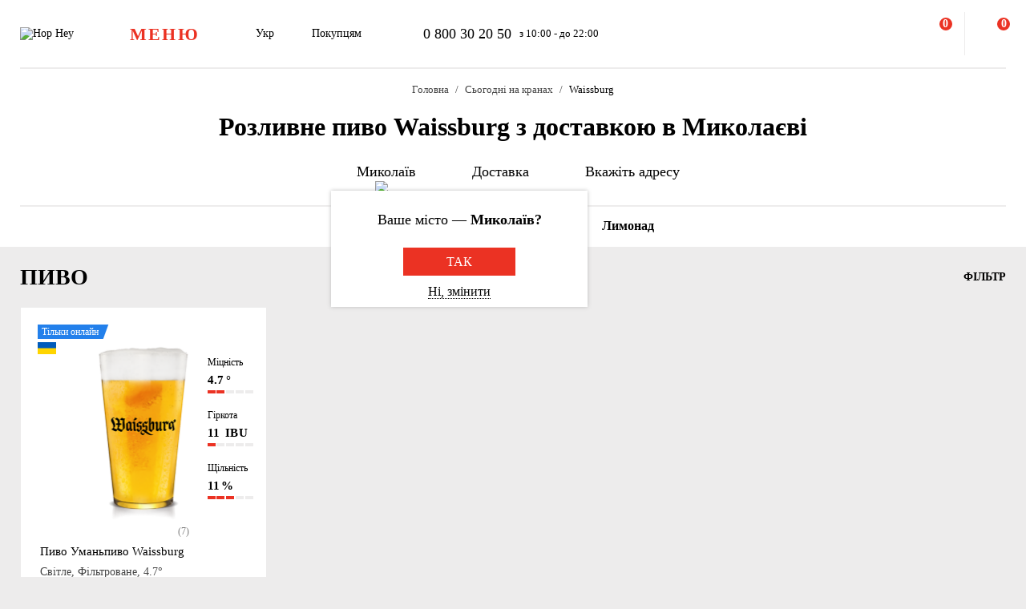

--- FILE ---
content_type: text/html; charset=UTF-8
request_url: https://hophey.ua/mikolaiv/rozlyvne/pyvo/brend:waissburg/
body_size: 23002
content:
<!DOCTYPE html>
<html xmlns="http://www.w3.org/1999/xhtml" xml:lang="uk" lang="uk" >
    <head>
        <title>Купити розливне пиво Waissburg з доставкою по місту Миколаїв - Hop Hey</title>
        <meta http-equiv="X-UA-Compatible" content="IE=edge">

	    <meta property="og:title" content="Пиво на розлив. Розливне пиво купити з доставкою в Миколаєві в Hop Hey | Море Пива">
	    <meta property="og:description" content="Розливне пиво з доставкою в Миколаєві ✅ Гарантія якості ✅ Унікальні товари ✅ Впровадження інновацій ☎ 0 800 30 20 50. Широкий асортимент й ⭐ найкраща якість в інтернет-магазині Hop Hey | Море Пива">
	    <meta property="og:image" content="https://hophey.ua/local/templates/hophey/images/logo.svg">
	    <meta property="og:image:width" content="106">
	    <meta property="og:image:height" content="56">
        <meta name="viewport" content="initial-scale=1.0, width=device-width" />
<meta name="format-detection" content="telephone=no" />
        <!-- Pixel Facebook -->
        <script type="text/javascript">
            !function(b,e,f,g,a,c,d){
                b.fbq||(a=b.fbq=function(){
                    a.callMethod?a.callMethod.apply(a,arguments):a.queue.push(arguments)
                },
                b._fbq||(b._fbq=a),a.push=a,a.loaded=!0,a.version="2.0",a.queue=[],c=e.createElement(f),c.async=!0,c.src=g,d=e.getElementsByTagName(f)[0],d.parentNode.insertBefore(c,d))
            }(window,document,"script","https://connect.facebook.net/en_US/fbevents.js");
        </script>
        <script type="text/javascript" src="/local/templates/hophey/js/facebookPixelEvents.js?5275349"></script>
        <!-- End Pixel Facebook -->

        <!-- Google Tag Manager -->
        <script data-skip-moving="true">(function(w,d,s,l,i){w[l]=w[l]||[];w[l].push({'gtm.start':
                    new Date().getTime(),event:'gtm.js'});var f=d.getElementsByTagName(s)[0],
                j=d.createElement(s),dl=l!='dataLayer'?'&l='+l:'';j.async=true;j.src=
                'https://www.googletagmanager.com/gtm.js?id='+i+dl;f.parentNode.insertBefore(j,f);
            })(window,document,'script','dataLayer','GTM-MHKFQ9');
        </script>
        <!-- End Google Tag Manager -->
<meta http-equiv="Content-Type" content="text/html; charset=UTF-8" />
<meta name="robots" content="index, follow" />
<meta name="description" content="Доставка розливного пива Waissburg – великий вибір пива бренду Waissburg у магазині HopHey (Море пива) ✅ Швидка доставка по місту Миколаїв ✅ Доступні ціни ✅ Висока якість" />
<link rel="canonical" href="https://hophey.ua/mikolaiv/rozlyvne/pyvo/brend:waissburg/" />
<link href="/bitrix/js/main/core/css/core.min.css?16396526123575" type="text/css" rel="stylesheet" />



<link href="/bitrix/js/ui/fonts/opensans/ui.font.opensans.min.css?16396526051861" type="text/css"  rel="stylesheet" />
<link href="/bitrix/js/main/popup/dist/main.popup.bundle.min.css?163965261723520" type="text/css"  rel="stylesheet" />
<link href="/local/templates/hophey/components/sl/catalog/.default/style.css?17509288368229" type="text/css"  rel="stylesheet" />
<link href="/local/components/custom/relinking.list/templates/.default/style.css?17594006071077" type="text/css"  rel="stylesheet" />
<link href="/local/templates/hophey/fonts/stratos/font.css?16396527181902" type="text/css"  data-template-style="true"  rel="stylesheet" />
<link href="/local/templates/hophey/css/core.css?176788355312410" type="text/css"  data-template-style="true"  rel="stylesheet" />
<link href="/local/templates/hophey/css/main.css?1767884494189318" type="text/css"  data-template-style="true"  rel="stylesheet" />
<script type="text/javascript">if(!window.BX)window.BX={};if(!window.BX.message)window.BX.message=function(mess){if(typeof mess==='object'){for(let i in mess) {BX.message[i]=mess[i];} return true;}};</script>
<script type="text/javascript">(window.BX||top.BX).message({'JS_CORE_LOADING':'Завантаження...','JS_CORE_NO_DATA':'— Немає даних —','JS_CORE_WINDOW_CLOSE':'Закрити','JS_CORE_WINDOW_EXPAND':'Розгорнути','JS_CORE_WINDOW_NARROW':'Згорнути у вікно','JS_CORE_WINDOW_SAVE':'Зберегти','JS_CORE_WINDOW_CANCEL':'Скасувати','JS_CORE_WINDOW_CONTINUE':'Продовжити','JS_CORE_H':'г','JS_CORE_M':'хв','JS_CORE_S':'с','JSADM_AI_HIDE_EXTRA':'Приховати зайві','JSADM_AI_ALL_NOTIF':'Показати всі','JSADM_AUTH_REQ':'Потрібна авторизація!','JS_CORE_WINDOW_AUTH':'Увійти','JS_CORE_IMAGE_FULL':'Повний розмір'});</script>

<script type="text/javascript" src="/bitrix/js/main/core/core.min.js?1639652612260400"></script>

<script>BX.setJSList(['/bitrix/js/main/core/core_ajax.js','/bitrix/js/main/core/core_promise.js','/bitrix/js/main/polyfill/promise/js/promise.js','/bitrix/js/main/loadext/loadext.js','/bitrix/js/main/loadext/extension.js','/bitrix/js/main/polyfill/promise/js/promise.js','/bitrix/js/main/polyfill/find/js/find.js','/bitrix/js/main/polyfill/includes/js/includes.js','/bitrix/js/main/polyfill/matches/js/matches.js','/bitrix/js/ui/polyfill/closest/js/closest.js','/bitrix/js/main/polyfill/fill/main.polyfill.fill.js','/bitrix/js/main/polyfill/find/js/find.js','/bitrix/js/main/polyfill/matches/js/matches.js','/bitrix/js/main/polyfill/core/dist/polyfill.bundle.js','/bitrix/js/main/core/core.js','/bitrix/js/main/polyfill/intersectionobserver/js/intersectionobserver.js','/bitrix/js/main/lazyload/dist/lazyload.bundle.js','/bitrix/js/main/polyfill/core/dist/polyfill.bundle.js','/bitrix/js/main/parambag/dist/parambag.bundle.js']);
BX.setCSSList(['/bitrix/js/main/core/css/core.css','/bitrix/js/main/lazyload/dist/lazyload.bundle.css','/bitrix/js/main/parambag/dist/parambag.bundle.css']);</script>
<script type="text/javascript">(window.BX||top.BX).message({'LANGUAGE_ID':'ua','FORMAT_DATE':'DD.MM.YYYY','FORMAT_DATETIME':'DD.MM.YYYY HH:MI:SS','COOKIE_PREFIX':'hophey','SERVER_TZ_OFFSET':'7200','SITE_ID':'ua','SITE_DIR':'/','USER_ID':'','SERVER_TIME':'1768873053','USER_TZ_OFFSET':'0','USER_TZ_AUTO':'Y','bitrix_sessid':'059820b889e327ca1a3de2a2654ab2bb'});</script>


<script type="text/javascript" src="/bitrix/js/main/core/core_fx.min.js?16396526129768"></script>
<script type="text/javascript" src="/bitrix/js/main/popup/dist/main.popup.bundle.min.js?163965261761026"></script>
<script type="text/javascript">
					(function () {
						"use strict";

						var counter = function ()
						{
							var cookie = (function (name) {
								var parts = ("; " + document.cookie).split("; " + name + "=");
								if (parts.length == 2) {
									try {return JSON.parse(decodeURIComponent(parts.pop().split(";").shift()));}
									catch (e) {}
								}
							})("BITRIX_CONVERSION_CONTEXT_ua");

							if (cookie && cookie.EXPIRE >= BX.message("SERVER_TIME"))
								return;

							var request = new XMLHttpRequest();
							request.open("POST", "/bitrix/tools/conversion/ajax_counter.php", true);
							request.setRequestHeader("Content-type", "application/x-www-form-urlencoded");
							request.send(
								"SITE_ID="+encodeURIComponent("ua")+
								"&sessid="+encodeURIComponent(BX.bitrix_sessid())+
								"&HTTP_REFERER="+encodeURIComponent(document.referrer)
							);
						};

						if (window.frameRequestStart === true)
							BX.addCustomEvent("onFrameDataReceived", counter);
						else
							BX.ready(counter);
					})();
				</script>
<script>BX.message({'SITE_TEMPLATE_PATH':'/local/templates/hophey'})</script>
<meta property="ya:interaction" content="XML_FORM" />
<meta property="ya:interaction:url" content="https://hophey.ua/mikolaiv/rozlyvne/pyvo/brend:waissburg/?mode=xml" />
<meta property="ya:interaction" content="XML_FORM" />
<meta property="ya:interaction:url" content="https://hophey.ua/mikolaiv/rozlyvne/pyvo/brend:waissburg/?mode=xml" />
<link rel="alternate" hreflang="uk" href="https://hophey.ua/mikolaiv/rozlyvne/pyvo/brend:waissburg/" />
<link rel="alternate" hreflang="ru" href="https://hophey.ua/ru/nikolaev/razlivnoe/pivo/brand:waissburg/" />



<script type="text/javascript" src="/local/templates/hophey/js/lib/inputmask.min.js?1744485077107025"></script>
<script type="text/javascript" src="/local/templates/hophey/js/lib/jquery-3.6.0.min.js?163965271889501"></script>
<script type="text/javascript" src="/local/templates/hophey/js/lib/slick.min.js?163965271842863"></script>
<script type="text/javascript" src="/local/templates/hophey/js/lib/jquery.maskedinput.js?16396527184330"></script>
<script type="text/javascript" src="/local/templates/hophey/js/lib/jquery.toggled.js?176451369826605"></script>
<script type="text/javascript" src="/local/templates/hophey/js/lib/lazysizes.min.js?16396527187889"></script>
<script type="text/javascript" src="/local/templates/hophey/js/lib/jquery.dropdown.js?16396527183607"></script>
<script type="text/javascript" src="/local/templates/hophey/js/main.js?176579231791526"></script>
<script type="text/javascript" src="/local/templates/hophey/js/ecommerce.js?17326955458912"></script>
<script type="text/javascript" src="/local/templates/hophey/components/asd/subscribe.quick.form/.default/script.js?17220635141216"></script>
<script type="text/javascript" src="/local/templates/hophey/components/sl/catalog.smart.filter/.default/filter.js?168310208030103"></script>

		<script>
			(function(i,s,o,g,r,a,m){
					i["esSdk"] = r;
					i[r] = i[r] || function() {
						(i[r].q = i[r].q || []).push(arguments)
					}, a=s.createElement(o), m=s.getElementsByTagName(o)[0]; a.async=1; a.src=g;
					m.parentNode.insertBefore(a,m)}
			) (window, document, "script", "https://esputnik.com/scripts/v1/public/scripts?apiKey=eyJhbGciOiJSUzI1NiJ9.[base64].WYgEZzfycYN5L0HwccB7CGwpTzh4Wklbo-8mxdjj2lGMRtSvVwudT-8NjYIxd0Wvqw1vvyjKWGeeLOwbjqcW2Q&domain=F775CB76-DA87-4002-A21B-50EBAE9CD995", "es");
			es("pushOn");
		</script>

<link href="/local/templates/hophey/css/updates.css?3202336" type="text/css" data-template-style="true" rel="stylesheet">

	</head>
    <body class="site_ua  catalog-page">
	    <!-- Google Tag Manager (noscript) -->
	    <noscript><iframe src="https://www.googletagmanager.com/ns.html?id=GTM-MHKFQ9"
	                      height="0" width="0" style="display:none;visibility:hidden"></iframe></noscript>
	    <!-- End Google Tag Manager (noscript) -->

	    
    <div id="panel"></div>

<div class="headline js-headline">
    <div class="container">
        <div class="d-flex headline-inner">
            	<a class="d-flex flex-auto flex-center headline-item headline-logo" href="/">
	    <img src="/local/templates/hophey/images/logo.svg" alt="Hop Hey">
	</a>
            <div class="d-flex flex-auto headline-item main-menu">
                <button class="headline-menu-btn js-toggle-class" data-item-selector="#headline-sidebar-menu">
                    <span class="d-flex flex-center btn btn-vector headline-menu-btn-inner to-360-hidden">
                        <span class="text-medium text-uppercase">меню</span>
                    </span>
                    <span class="d-flex flex-center headline-btn from-360-hidden">
                        <span class="icon-burger"></span>
                    </span>
                </button>
            </div>
            <div class="d-flex flex-auto headline-item common-info to-992-hidden">
                <div class="d-flex headline-language-switcher dropdown">
    <span class="dropdown-btn">
        <span class="dropdown-btn-text">Укр</span>
        <span class="icon-dropdown icon-xs"></span>
    </span>
    <div class="dropdown-area">
        <div class="dropdown-container dropdown-container-auto">
            <div class="d-flex flex-column dropdown-menu-list"><span class="d-flex flex-fill dropdown-menu-item dropdown-selected" data-lang_id="uk" data-href="/">
                        <span class="dropdown-menu-item-title">Укр</span>
                        <span class="move-right icon-checkbox-mark icon-xs"></span></span><span class="d-flex flex-fill dropdown-menu-item" data-lang_id="ru" data-href="/ru">
                        <span class="dropdown-menu-item-title text-light">Рос</span>
                        </span></div>
        </div>
    </div>
</div>
                <div class="d-flex headline-nav-menu dropdown">
    <span class="dropdown-btn">
        <span class="dropdown-btn-text">Покупцям</span>
        <span class="icon-dropdown icon-xs"></span>
    </span>
    <div class="dropdown-area">
        <div class="dropdown-container">
            <nav class="d-flex flex-column dropdown-menu-list">
                            <a class="d-flex flex-fill dropdown-menu-item" href="/help/delivery/">
                    <span class="dropdown-menu-item-title text-light">Доставка і оплата</span>
                </a>
                                <a class="d-flex flex-fill dropdown-menu-item" href="/contacts/magaziny/">
                    <span class="dropdown-menu-item-title text-light">Магазини</span>
                </a>
                                <a class="d-flex flex-fill dropdown-menu-item" href="/help/faq/">
                    <span class="dropdown-menu-item-title text-light">Часто задавані питання</span>
                </a>
                                <a class="d-flex flex-fill dropdown-menu-item" href="/company/tenders/">
                    <span class="dropdown-menu-item-title text-light">Пропозиції</span>
                </a>
                                <a class="d-flex flex-fill dropdown-menu-item" href="/info/news/">
                    <span class="dropdown-menu-item-title text-light">Новини</span>
                </a>
                                <a class="d-flex flex-fill dropdown-menu-item" href="/info/tips_and_reviews/">
                    <span class="dropdown-menu-item-title text-light">Поради та огляди</span>
                </a>
                            </nav>
        </div>
    </div>
</div>            </div>
            <div class="d-flex flex-auto headline-item headline-contacts to-992-hidden">
                <a class="contacts-phone" href="tel:0800302050">0 800 30 20 50</a>
<span class="contacts-schedule">з 10:00 - до 22:00</span>            </div>
            <div class="d-flex flex-fill to-768-hidden"></div>
            <button class="d-flex flex-auto headline-btn btn-personal js-toggle-class js-ajax-call js-toggle-class-not-close-other" data-ajax-action="user-auth" data-item-selector="#user-auth">
        <span class="icon-user"></span>
    </button><button class="d-flex flex-auto headline-btn btn-search js-toggle-class" data-item-selector="#main-search">
    <span class="icon-search"></span>
</button>
<button class="d-flex flex-auto headline-btn btn-favorites js-btn-favorites js-ajax-call js-toggle-class" data-ajax-action="user-favorites" data-item-selector="#user-favorites" data-item-refresh="N">
    <span class="icon-favorites"></span>
</button>
<span class="hr-vertical to-768-hidden"></span>
<button class="d-flex flex-auto headline-btn btn-cart js-fix-body-scroll js-toggle-class js-ajax-call" data-ajax-action="basket" data-item-selector="#user-basket">
    <span class="icon-cart"></span>
    <span class="d-flex flex-center flex-auto headline-btn-counter text-bold js-basket-line-items-counter">0</span>
</button>
        </div>
    </div>
</div>
    <header>
        <div class="head-page-info"><div class="head-breadcrumbs" itemscope="" itemtype="http://schema.org/BreadcrumbList">
                         <div class="container">
                            <div class="d-flex flex-wrap head-breadcrumbs-inner">
        <div class="head-breadcrumbs-item" id="bx_breadcrumb_0" itemprop="itemListElement" itemscope itemtype="http://schema.org/ListItem"><a class="head-breadcrumbs-item-inner" href="/" title="Головна" itemprop="item"><span itemprop="name" class="text-dark-gray">Головна</span></a><meta itemprop="position" content="1"></div><div class="head-breadcrumbs-item" id="bx_breadcrumb_1" itemprop="itemListElement" itemscope itemtype="http://schema.org/ListItem"><a class="head-breadcrumbs-item-inner" href="/mikolaiv/rozlyvne/" title="Сьогодні на кранах" itemprop="item"><span itemprop="name" class="text-dark-gray">Сьогодні на кранах</span></a><meta itemprop="position" content="2"></div><div class="head-breadcrumbs-item" id="bx_breadcrumb_2" itemprop="itemListElement" itemscope itemtype="http://schema.org/ListItem"><span class="head-breadcrumbs-item-inner"><link href="/mikolaiv/rozlyvne/pyvo/brend:waissburg/" itemprop="item"><span itemprop="name">Waissburg </span></span><meta itemprop="position" content="3"></span></div></div></div></div>                    <div class="head-page-title">
                        <div class="container">
                            <div class="d-flex head-page-title-inner">
                                <h1 class="text-medium">Розливне пиво Waissburg з доставкою в Миколаєві </h1>
                            </div>
                        </div>
                    </div>
                    <div class="head-location">
    <div class="container">
        <div class="head-location-inner">
            <div class="d-flex flex-center head-location-list">
                <div class="d-flex head-location-item head-location-city dropdown js-toggle-class js-ajax-call" data-ajax-content-type="json" data-ajax-action="location_step_2" data-item-selector="#location-city-list">
                    <span class="dropdown-btn">                        <span class="icon-city icon-md"></span>
						<span class="dropdown-btn-text text-nowrap">Миколаїв</span>
                        <span class="icon-dropdown icon-xs"></span>
                    </span>

                </div>
                <div class="d-flex head-location-item head-location-city dropdown header_delivery_type js-overlay-hidden js-toggle-class js-ajax-call" data-ecommerce="y" data-ajax-content-type="json"
                     data-ajax-action="location_step_3" data-item-selector="#delivery-type-select-1822" data-city_id="1822">
                    <span class="dropdown-btn">
                        <span class="icon-truck icon-md"></span>
                        <span class="dropdown-btn-text text-nowrap">Доставка</span>
                        <span class="icon-dropdown icon-xs"></span>
                    </span>
                    <div class="dropdown-area" style="display: none">
                        <div class="dropdown-container dropdown-container-auto scrollbar-slim">
                            <div class="d-flex flex-column dropdown-menu-list">
                                                                    <a class="d-flex flex-fill dropdown-menu-item js-toggle-class js-ajax-call" data-ajax-content-type="html" data-ajax-action="location_step_4" data-item-selector="#delivery-type-pickup-1822" data-city_id="1822" href="#">
                                        <span class="dropdown-menu-item-title text-light">Самовивіз</span>
                                                                            </a>
                                                                        <a class="d-flex flex-fill dropdown-menu-item dropdown-selected js-toggle-class js-ajax-call" data-ajax-content-type="html" data-ajax-action="location_step_5" data-item-selector="#delivery-type-courier-1822" data-city_id="1822" href="#">
                                        <span class="dropdown-menu-item-title ">Доставка</span>
                                                                                    <span class="move-right icon-checkbox-mark icon-xs"></span>
                                                                            </a>
                                                                </div>
                        </div>
                    </div>
                </div>
                                <div class="d-flex head-location-item head-location-city dropdown head-location-address">
                    <span class="dropdown-btn js-toggle-class js-ajax-call" data-ajax-content-type="html" data-ajax-action="location_step_5" data-item-selector="#delivery-type-courier-1822" data-city_id="1822">
                        <span class="icon-mark icon-md"></span>
                        <span class="dropdown-btn-text text-ellipsis">Вкажіть адресу</span>
                        <span class="icon-dropdown icon-xs"></span>
                    </span>

                </div>
	                        </div>
        </div>
    </div>
</div>        </div>
    </header>
            <main data-ecommerce=""><script>
var IBLOCK_ID = '14';
var SECTION_ID = '148';
var SECTION_CODE_PATH = decodeURIComponent('rozlyvne');
var currentStartURL = decodeURIComponent('/mikolaiv/rozlyvne/pyvo/brend:waissburg/');
</script>
<section>
    <div class="d-flex catalog-top-panel bg-white sticky-filter-menu">
        <div class="container">
            <div class="d-flex catalog-panel-inner flex-center scroll-wrapper">
                
	<img class="scroll-arrow left" src="/local/templates/hophey/components/bitrix/catalog.section.list/catalog_navigation/icon/left.svg" >
	<div class="d-flex subsections scrollbar-hidden scroll-container">
		<div id="subsection_menu" class="d-flex subsections-list scroll-content">

			<a class=" flex-auto subsections-item-ajax subsections-item"
			   href="/mikolaiv/rozlyvne/" data-section_id="all" data-section_name="Сьогодні на кранах">
				<span class="text-medium">Всі товари</span>
			</a>

								<a class="subsections-item-selected flex-auto subsections-item-ajax subsections-item" href="/mikolaiv/rozlyvne/pyvo/" data-section_id="148"
					   data-section_name="Пиво">
						<span class="text-medium">Пиво</span>
					</a>
													<a class="flex-auto subsections-item-ajax subsections-item" href="/mikolaiv/rozlyvne/sydr/" data-section_id="119"
					   data-section_name="Сидр">
						<span class="text-medium">Сидр</span>
					</a>
													<a class="flex-auto subsections-item-ajax subsections-item" href="/mikolaiv/rozlyvne/vyno/" data-section_id="211"
					   data-section_name="Вино">
						<span class="text-medium">Вино</span>
					</a>
													<a class="flex-auto subsections-item-ajax subsections-item" href="/mikolaiv/rozlyvne/lymonad/" data-section_id="152"
					   data-section_name="Лимонад">
						<span class="text-medium">Лимонад</span>
					</a>
										</div>
	</div>
	<img class="scroll-arrow right" src="/local/templates/hophey/components/bitrix/catalog.section.list/catalog_navigation/icon/right.svg" >
	<div class="fixed-subsections">
		<button class="subsections-btn js-fix-body-scroll js-toggle-class" data-item-selector="#headline-sidebar-menu-catalog"></button>
	</div>
	<div id="subsections-sidebar" class="sidebar sidebar-close-btn-outside sidebar-align-left headline-sidebar-menu">
		<span class="d-flex flex-auto flex-center sidebar-close rounded bg-red js-toggle-class-close">
			<span class="icon-close icon-sm"></span>
		</span>
		<div class="sidebar-body scrollbar-hidden">
			<div class="d-flex flex-column sidebar-inner">
				<div class="d-flex flex-column headline-sidebar-menu-group">
					<div class="subsections-title">Сьогодні на кранах</div>
					<div class="d-flex flex-column sidebar-subsections-list">
													<a class="flex-auto js-toggle-class js-ignore-self-toggle js-overlay-hidden js-toggle-class-ignore-keyup subsections-item"
							   href="/mikolaiv/rozlyvne/pyvo/" data-scroll-to-catalog-section="[data-section_id='148']">
								<span class="text-medium">Пиво</span>
							</a>
													<a class="flex-auto js-toggle-class js-ignore-self-toggle js-overlay-hidden js-toggle-class-ignore-keyup subsections-item"
							   href="/mikolaiv/rozlyvne/sydr/" data-scroll-to-catalog-section="[data-section_id='119']">
								<span class="text-medium">Сидр</span>
							</a>
													<a class="flex-auto js-toggle-class js-ignore-self-toggle js-overlay-hidden js-toggle-class-ignore-keyup subsections-item"
							   href="/mikolaiv/rozlyvne/vyno/" data-scroll-to-catalog-section="[data-section_id='211']">
								<span class="text-medium">Вино</span>
							</a>
													<a class="flex-auto js-toggle-class js-ignore-self-toggle js-overlay-hidden js-toggle-class-ignore-keyup subsections-item"
							   href="/mikolaiv/rozlyvne/lymonad/" data-scroll-to-catalog-section="[data-section_id='152']">
								<span class="text-medium">Лимонад</span>
							</a>
											</div>
				</div>
			</div>
		</div>
	</div>
	<script>
	/*document.addEventListener('DOMContentLoaded', function () {
		const container = document.querySelector('.scroll-container');
		const activeTab = container.querySelector('.subsections-item.subsections-item-selected');

		if (activeTab) {
			const tabOffset = activeTab.offsetLeft;
			const scrollOffset = tabOffset - (container.clientWidth / 2) + (activeTab.offsetWidth / 2);
			container.scrollTo({ left: scrollOffset, behavior: 'smooth' });
		}
	});*/
	window.addEventListener('load', function () {
		const container = document.querySelector('.scroll-container');
		const activeTab = container?.querySelector('.subsections-item.subsections-item-selected');

		if (activeTab) {
			const tabOffset = activeTab.offsetLeft;
			const scrollOffset = tabOffset - (container.clientWidth / 2) + (activeTab.offsetWidth / 2);

			// микрозадержка, чтобы дать браузеру отрисоваться
			setTimeout(() => {
				container.scrollTo({ left: scrollOffset, behavior: 'smooth' });
			}, 2000);
		}
	});
</script>
            </div>
        </div>
    </div>
	<script>
		document.addEventListener("DOMContentLoaded", function () {
			const menu = document.querySelector('.sticky-filter-menu');

			window.addEventListener('scroll', function () {
				const offset = menu.offsetTop - 85;
				if (window.scrollY > offset) {
					menu.classList.add('shadow');
				} else {
					menu.classList.remove('shadow');
				}
			});
		});

		document.addEventListener('DOMContentLoaded', function () {
			const container = document.querySelector('.scroll-container');
			const leftArrow = document.querySelector('.scroll-arrow.left');
			const rightArrow = document.querySelector('.scroll-arrow.right');

			function updateArrows() {
				const scrollLeft = container.scrollLeft;
				const maxScrollLeft = container.scrollWidth - container.clientWidth;

				leftArrow.style.display = scrollLeft > 0 ? 'block' : 'none';
				rightArrow.style.display = scrollLeft < maxScrollLeft ? 'block' : 'none';
			}

			// Прокрутка по нажатию
			leftArrow.addEventListener('click', () => {
				container.scrollBy({ left: -150, behavior: 'smooth' });
			});

			rightArrow.addEventListener('click', () => {
				container.scrollBy({ left: 150, behavior: 'smooth' });
			});

			// Отслеживать скролл и ресайз
			container.addEventListener('scroll', updateArrows);
			window.addEventListener('resize', updateArrows);

			// Первоначальная проверка
			updateArrows();
		});

	</script>
	    <div class="catalog-items-list bg-gray">
        <div class="container">
            <div id="section-items-wrapper_148">
        <div class="d-flex flex-wrap catalog-top-panel">
	        <div class="change_title_tag">
	            <h2 class="d-flex move-left" data-section_id="148">ПИВО</h2>
	        </div>
                        <div class="d-flex move-right catalog-filter">
                <button id="filter_button_pivo" class="d-flex flex-center flex-auto catalog-filter-btn js-toggle-class" data-item-selector="#catalog-filter-sidebar_148">
                    <span class="icon-filter panel-icon"></span>
                    <span class="text-bold text-uppercase">Фільтр</span>
                </button>
            </div>
                    </div>
        <div class="d-flex flex-wrap product-list">
            <!-- items-container -->
                            <div class="product noecommerce  is_not_authorized                " view-sort="13"
					 view-type="plate" data-product_id="10353524" style="min-height: 280px" data-index="1"
                     data-name="Пиво Уманьпиво Waissburg" data-price="73.90" data-brand="Waissburg"
                     data-category="Пиво" data-item_variant="Україна" data-mitsnist="4.7°"
					 data-hirkota="11 IBU" data-shchilnist="11%" data-list_name="" data-list_id=""
					 data-ratio="0.5" data-ratio_id="4">
                    <div class="d-flex product-inner">
                        <div class="d-flex product-card">
                            <div class="d-flex flex-auto product-card-main">
                                <a class="d-flex flex-auto product-picture " href="/product/pivo-uman-vaysburg">
                                    <img
                                        
                 src="[data-uri]"
                 data-lazyload
                 data-src="/upload/resize_cache/iblock/8ed/01t6yiv2wwphqw4t5urw73se1ztdaijt/300_240_140cd750bba9870f18aada2478b24840a/pivo-umanpivo-waissburg.png"
                 class="lazyload"
                                                    alt=""
                                        title=""
                                        height="240"
                                        width="172"
                                    >
                                </a>
	                            <div class="d-flex product-params-list new-params-list ">
												                            <div class="d-flex flex-column flex-fill product-params-item">
				                            <div class="product-params-item-title">Міцність</div>
				                            <div class="product-params-item-value">
					                            <span class="text-bold">4.7<span class="product-params-item-measure">°</span></span>
				                            </div>
				                            <div class="d-flex flex-row-r product-params-scale">
																		                            <input type="radio" value="5">
						                            <span class="product-params-scale-item-bar"></span>
																			                            <input type="radio" value="4">
						                            <span class="product-params-scale-item-bar"></span>
																			                            <input type="radio" value="3">
						                            <span class="product-params-scale-item-bar"></span>
																			                            <input type="radio" value="2" checked>
						                            <span class="product-params-scale-item-bar"></span>
																			                            <input type="radio" value="1">
						                            <span class="product-params-scale-item-bar"></span>
																	                            </div>
			                            </div>
													                            <div class="d-flex flex-column flex-fill product-params-item">
				                            <div class="product-params-item-title">Гіркота</div>
				                            <div class="product-params-item-value">
					                            <span class="text-bold">11 <span class="product-params-item-measure">IBU</span></span>
				                            </div>
				                            <div class="d-flex flex-row-r product-params-scale">
																		                            <input type="radio" value="5">
						                            <span class="product-params-scale-item-bar"></span>
																			                            <input type="radio" value="4">
						                            <span class="product-params-scale-item-bar"></span>
																			                            <input type="radio" value="3">
						                            <span class="product-params-scale-item-bar"></span>
																			                            <input type="radio" value="2">
						                            <span class="product-params-scale-item-bar"></span>
																			                            <input type="radio" value="1" checked>
						                            <span class="product-params-scale-item-bar"></span>
																	                            </div>
			                            </div>
													                            <div class="d-flex flex-column flex-fill product-params-item">
				                            <div class="product-params-item-title">Щільність</div>
				                            <div class="product-params-item-value">
					                            <span class="text-bold">11<span class="product-params-item-measure">%</span></span>
				                            </div>
				                            <div class="d-flex flex-row-r product-params-scale">
																		                            <input type="radio" value="5">
						                            <span class="product-params-scale-item-bar"></span>
																			                            <input type="radio" value="4">
						                            <span class="product-params-scale-item-bar"></span>
																			                            <input type="radio" value="3" checked>
						                            <span class="product-params-scale-item-bar"></span>
																			                            <input type="radio" value="2">
						                            <span class="product-params-scale-item-bar"></span>
																			                            <input type="radio" value="1">
						                            <span class="product-params-scale-item-bar"></span>
																	                            </div>
			                            </div>
											                            </div>
																										                            <div class="d-flex flex-center rating rating_new">
			                            <div class="d-flex rating-list">
																                            <span class="d-flex flex-center flex-auto rating-item">
                                                            <span class="icon-star-filled"></span>
                                                        </span>
																	                            <span class="d-flex flex-center flex-auto rating-item">
                                                            <span class="icon-star-filled"></span>
                                                        </span>
																	                            <span class="d-flex flex-center flex-auto rating-item">
                                                            <span class="icon-star-filled"></span>
                                                        </span>
																	                            <span class="d-flex flex-center flex-auto rating-item">
                                                            <span class="icon-star-filled"></span>
                                                        </span>
																	                            <span class="d-flex flex-center flex-auto rating-item">
                                                            <span class="icon-star-half"></span>
                                                        </span>
															                            </div>
			                            			                            <div class="flex-auto reviews-count">(7)</div>
		                            </div>
									
                                <div class="d-flex flex-column flex-fill product-info">
                                                                            <div class="d-flex product-stickers-list">
                                                                                            <div class="product-sticker sticker-bg-online">
                                                    <span>Тільки онлайн</span>
                                                </div>
                                                																							<div class="product-flag" style="background-image: url('/local/templates/hophey/images/flags/415856.png')" title="Україна"></div>
											                                        </div>
                                        	                                	                                	                                    <div class="d-flex product-floating-controls">
	                                        	                                            	                                            	                                    </div>
	                                                                    <div class="d-flex product-info-inner">
                                        <a class="product-title" href="/product/pivo-uman-vaysburg">
                                            <span class="font-medium">Пиво Уманьпиво Waissburg</span>
                                        </a>
                                        <div class="product-preview-info">
                                            <span class="text-dark-gray">Світле, Фільтроване, 4.7°</span>
                                        </div>
                                    </div>
                                    <div class="d-flex flex-column product-info-bottom">

                                        <div class="d-flex product-controls">
                                            
            <div class="d-flex flex-column product-prices">
                <div class="d-flex product-price">
        
                    <span class="product-price-current">
                        <span class="text-bold">73.90</span>
                    </span>
                </div>
                <span class="product-price-currency">грн за 1 кг</span>
            </div>
                                                    <div class="product-selection move-right">
													                                                <button class="d-flex flex-auto flex-center product-add-to-cart js-add-to-basket " data-product_id="10353524">
	                                                    <span class="icon-cart-red"></span>
	                                                </button>
	                                                <div class="d-flex product-quantity-controls icon-quantity-bg hidden">
	                                                    <button class="flex-auto product-quantity-control product-quantity-minus icon-quantity-minus-btn js-quantity-minus"
	                                                            data-product_id="10353524"></button>
	                                                    <input
	                                                            class="product-quantity-input text-center js-quantity-current"
	                                                            type="number"
	                                                            name="quantity"
	                                                            value="1"
	                                                            min="0.5"
	                                                            max="53.5"
	                                                            data-min="0.5"
	                                                            data-max="53.5"
	                                                            data-ratio="0.5"
	                                                            data-product_id="10353524"
	                                                    >
	                                                    <button class="flex-auto product-quantity-control product-quantity-plus icon-quantity-plus-btn js-quantity-plus"></button>
	                                                </div>
	                                                                                        </div>
                                        </div>
                                    </div>
                                </div>
                            </div>
                            <div class="d-flex flex-column product-footer product-show-on-hover to-768-hidden">

                                                                    <div class="product-preview-text text-ellipsis four-line-clamp">
                                        <span class="text-dark-gray">Вайсбург Lager - це Лагер зварений за німецькою технологією, має насичений солодовий смак, з тонкими фруктовими відтінками в ароматі. На післясмак добре виражена делікатна гіркота.</span>
                                    </div>
                                                                </div>
                        </div>
                    </div>
                </div>
                        </div>
    </div>
    <div class="catalog-filter">
        <div id="catalog-filter-sidebar_148" class="sidebar sidebar-close-btn-outside sidebar-align-left">
        <span class="d-flex flex-auto flex-center sidebar-close rounded bg-red js-toggle-class-close">
            <span class="icon-close icon-sm"></span>
        </span>
        <div class="sidebar-body scrollbar-hidden">
            <div class="d-flex flex-column sidebar-inner">
                <div class="d-flex sidebar-header">
                    <span class="sidebar-header-title text-bold text-uppercase">Фільтр</span>
                    <button class="d-flex flex-center flex-auto catalog-filter-clean-all move-right " onclick="smartFilter_994b0b321e521ffe2e55fdbcd3876f8c.cleanAllProperties(event, this)">
                        <span class="text-red">Скинути все</span>
                    </button>
                </div>
                <form name="_form" action="/mikolaiv/rozlyvne/pyvo/" method="get" class="smartfilter">
                    
                                            <div class="d-flex catalog-filter-top-params">
                            <div class="d-flex catalog-filter-top-params-list scrollbar-hidden">
                                                            <label for="KSHOP_SMART_FILTER_152_1231598397" data-role="label_KSHOP_SMART_FILTER_152_1231598397" class="d-flex flex-auto flex-center catalog-filter-top-params-item bx-filter-param-label disabled">
                                    <input
                                        type="checkbox"
                                        value="Y"
                                        name="KSHOP_SMART_FILTER_152_1231598397"
                                        id="KSHOP_SMART_FILTER_152_1231598397"
                                                                                disabled="disabled"                                        onclick="smartFilter_994b0b321e521ffe2e55fdbcd3876f8c.clickRadio(this)"
                                        data-text_value="Крафтове"
                                    >
                                    <span>Крафтове</span>
                                </label>
                                                                <label for="KSHOP_SMART_FILTER_152_3496075911" data-role="label_KSHOP_SMART_FILTER_152_3496075911" class="d-flex flex-auto flex-center catalog-filter-top-params-item bx-filter-param-label">
                                    <input
                                        type="checkbox"
                                        value="Y"
                                        name="KSHOP_SMART_FILTER_152_3496075911"
                                        id="KSHOP_SMART_FILTER_152_3496075911"
                                                                                                                        onclick="smartFilter_994b0b321e521ffe2e55fdbcd3876f8c.clickRadio(this)"
                                        data-text_value="Не крафтове"
                                    >
                                    <span>Не крафтове</span>
                                </label>
                                                            </div>
                        </div>
                                                <div class="d-flex catalog-filter-top-params">
                            <div class="d-flex catalog-filter-top-params-list scrollbar-hidden">
                                                            <label for="KSHOP_SMART_FILTER_157_4088188550" data-role="label_KSHOP_SMART_FILTER_157_4088188550" class="d-flex flex-auto flex-center catalog-filter-top-params-item bx-filter-param-label">
                                    <input
                                        type="checkbox"
                                        value="Y"
                                        name="KSHOP_SMART_FILTER_157_4088188550"
                                        id="KSHOP_SMART_FILTER_157_4088188550"
                                                                                                                        onclick="smartFilter_994b0b321e521ffe2e55fdbcd3876f8c.clickRadio(this)"
                                        data-text_value="Фільтроване"
                                    >
                                    <span>Фільтроване</span>
                                </label>
                                                                <label for="KSHOP_SMART_FILTER_157_2473281379" data-role="label_KSHOP_SMART_FILTER_157_2473281379" class="d-flex flex-auto flex-center catalog-filter-top-params-item bx-filter-param-label disabled">
                                    <input
                                        type="checkbox"
                                        value="Y"
                                        name="KSHOP_SMART_FILTER_157_2473281379"
                                        id="KSHOP_SMART_FILTER_157_2473281379"
                                                                                disabled="disabled"                                        onclick="smartFilter_994b0b321e521ffe2e55fdbcd3876f8c.clickRadio(this)"
                                        data-text_value="Нефільтроване"
                                    >
                                    <span>Нефільтроване</span>
                                </label>
                                                            </div>
                        </div>
                                                <div class="d-flex catalog-filter-top-params">
                            <div class="d-flex catalog-filter-top-params-list scrollbar-hidden">
                                                            <label for="KSHOP_SMART_FILTER_564_1116921698" data-role="label_KSHOP_SMART_FILTER_564_1116921698" class="d-flex flex-auto flex-center catalog-filter-top-params-item bx-filter-param-label disabled">
                                    <input
                                        type="checkbox"
                                        value="Y"
                                        name="KSHOP_SMART_FILTER_564_1116921698"
                                        id="KSHOP_SMART_FILTER_564_1116921698"
                                                                                disabled="disabled"                                        onclick="smartFilter_994b0b321e521ffe2e55fdbcd3876f8c.clickRadio(this)"
                                        data-text_value="Біле"
                                    >
                                    <span>Біле</span>
                                </label>
                                                                <label for="KSHOP_SMART_FILTER_564_3263217561" data-role="label_KSHOP_SMART_FILTER_564_3263217561" class="d-flex flex-auto flex-center catalog-filter-top-params-item bx-filter-param-label">
                                    <input
                                        type="checkbox"
                                        value="Y"
                                        name="KSHOP_SMART_FILTER_564_3263217561"
                                        id="KSHOP_SMART_FILTER_564_3263217561"
                                                                                                                        onclick="smartFilter_994b0b321e521ffe2e55fdbcd3876f8c.clickRadio(this)"
                                        data-text_value="Світле"
                                    >
                                    <span>Світле</span>
                                </label>
                                                                <label for="KSHOP_SMART_FILTER_564_1427809450" data-role="label_KSHOP_SMART_FILTER_564_1427809450" class="d-flex flex-auto flex-center catalog-filter-top-params-item bx-filter-param-label disabled">
                                    <input
                                        type="checkbox"
                                        value="Y"
                                        name="KSHOP_SMART_FILTER_564_1427809450"
                                        id="KSHOP_SMART_FILTER_564_1427809450"
                                                                                disabled="disabled"                                        onclick="smartFilter_994b0b321e521ffe2e55fdbcd3876f8c.clickRadio(this)"
                                        data-text_value="Напівтемне"
                                    >
                                    <span>Напівтемне</span>
                                </label>
                                                                <label for="KSHOP_SMART_FILTER_564_747560629" data-role="label_KSHOP_SMART_FILTER_564_747560629" class="d-flex flex-auto flex-center catalog-filter-top-params-item bx-filter-param-label disabled">
                                    <input
                                        type="checkbox"
                                        value="Y"
                                        name="KSHOP_SMART_FILTER_564_747560629"
                                        id="KSHOP_SMART_FILTER_564_747560629"
                                                                                disabled="disabled"                                        onclick="smartFilter_994b0b321e521ffe2e55fdbcd3876f8c.clickRadio(this)"
                                        data-text_value="Темне"
                                    >
                                    <span>Темне</span>
                                </label>
                                                            </div>
                        </div>
                                            <div class="d-flex flex-column catalog-filter-params">
                                                <div class="d-flex catalog-filter-param filter-param-sort">
                            <div class="d-flex flex-fill catalog-filter-param-inner">
                                <a class="flex-fill catalog-filter-param-link  js-toggle-class js-overlay-hidden js-toggle-class-not-close-other" href="#" data-item-parent=".catalog-filter-param-inner">Сортування</a>
                                <span class="flex-auto catalog-filter-param-selected move-right">
                                        <span class="d-flex catalog-filter-param-selected-preview">
                                            <span class="text-ellipsis text-mid-gray">За популярністю</span>
                                        </span>
                                    </span>
                                <button class="d-flex flex-auto flex-center js-toggle-class js-overlay-hidden js-ignore-self-toggle js-toggle-class-not-close-other" data-item-parent=".catalog-filter-param-inner">
                                    <span class="icon-arrow-right icon-sm"></span>
                                </button>
                            </div>
                            <div class="sidebar-sub-container">
                                <div class="sidebar-sub-body scrollbar-hidden">
                                    <div class="d-flex flex-column sidebar-sub-inner">
                                        <div class="d-flex sidebar-sub-header">
                                            <span class="d-flex flex-auto flex-center sidebar-sub-close js-toggle-class js-overlay-hidden js-toggle-class-not-close-other js-ignore-self-toggle" data-item-selector="#catalog-filter-sidebar_148 .catalog-filter-param-inner.active">
                                                <span class="icon-arrow-left icon-sm"></span>
                                            </span>
                                            <span class="sidebar-sub-head-title text-uppercase">Сортування</span>
                                            <button class="d-flex flex-center flex-auto catalog-filter-clean move-right hidden" onclick="smartFilter_994b0b321e521ffe2e55fdbcd3876f8c.cleanProperty(event, this)">
                                                <span class="text-red">Очистити</span>
                                            </button>
                                        </div>
                                        <div class="d-flex flex-column catalog-filter-sub-list">
                                                                                        <label class="d-flex catalog-filter-sub-item checkbox">
                                                <input
                                                        type="checkbox"
                                                        value="show_counter"
                                                        name="sort"
                                                        checked="checked"                                                        onclick="smartFilter_994b0b321e521ffe2e55fdbcd3876f8c.changeSort(this)"
                                                >
                                                <span class="catalog-filter-sub-item-title checkbox-title">За популярністю</span>
                                            </label>
                                                                                        <label class="d-flex catalog-filter-sub-item checkbox">
                                                <input
                                                        type="checkbox"
                                                        value="price_asc"
                                                        name="sort"
                                                                                                                onclick="smartFilter_994b0b321e521ffe2e55fdbcd3876f8c.changeSort(this)"
                                                >
                                                <span class="catalog-filter-sub-item-title checkbox-title">Від дешевих до дорогих</span>
                                            </label>
                                                                                        <label class="d-flex catalog-filter-sub-item checkbox">
                                                <input
                                                        type="checkbox"
                                                        value="price_desc"
                                                        name="sort"
                                                                                                                onclick="smartFilter_994b0b321e521ffe2e55fdbcd3876f8c.changeSort(this)"
                                                >
                                                <span class="catalog-filter-sub-item-title checkbox-title">Від дорогих до дешевих</span>
                                            </label>
                                                                                    </div>
                                    </div>
                                </div>
                            </div>
                        </div>
                                                    <div class="d-flex catalog-filter-param">
                                <div class="d-flex flex-fill catalog-filter-param-inner">
                                    <a class="flex-fill catalog-filter-param-link  js-toggle-class js-overlay-hidden js-toggle-class-not-close-other" href="#" data-item-parent=".catalog-filter-param-inner">Країна походження</a>
                                    <span class="flex-auto catalog-filter-param-selected move-right">
                                        <span class="d-flex catalog-filter-param-selected-preview hidden">
                                            <span class="text-ellipsis text-mid-gray"></span>
                                            <button class="d-flex flex-center flex-auto catalog-filter-clean" onclick="smartFilter_994b0b321e521ffe2e55fdbcd3876f8c.cleanProperty(event, this)">
                                                <span class="icon-close-red icon-xs"></span>
                                            </button>
                                        </span>
                                    </span>
                                    <button class="d-flex flex-auto flex-center js-toggle-class js-overlay-hidden js-ignore-self-toggle js-toggle-class-not-close-other" data-item-parent=".catalog-filter-param-inner">
                                        <span class="icon-arrow-right icon-sm"></span>
                                    </button>
                                </div>
                                <div class="sidebar-sub-container">
                                    <div class="sidebar-sub-body scrollbar-hidden">
                                        <div class="d-flex flex-column sidebar-sub-inner">
                                            <div class="d-flex sidebar-sub-header">
                                                <span class="d-flex flex-auto flex-center sidebar-sub-close js-toggle-class js-overlay-hidden js-toggle-class-not-close-other js-ignore-self-toggle" data-item-selector="#catalog-filter-sidebar_148 .catalog-filter-param-inner.active">
                                                    <span class="icon-arrow-left icon-sm"></span>
                                                </span>
                                                <span class="sidebar-sub-head-title text-uppercase">Країна походження</span>
                                                <button class="d-flex flex-center flex-auto catalog-filter-clean move-right hidden" onclick="smartFilter_994b0b321e521ffe2e55fdbcd3876f8c.cleanProperty(event, this)">
                                                    <span class="text-red">Очистити</span>
                                                </button>
                                            </div>
                                            <div class="d-flex flex-column catalog-filter-sub-list">
                                                                                            <label for="KSHOP_SMART_FILTER_457_2277564663" data-role="label_KSHOP_SMART_FILTER_457_2277564663" class="d-flex catalog-filter-sub-item checkbox bx-filter-param-label disabled">
                                                    <input
                                                            type="checkbox"
                                                            value="Y"
                                                            name="KSHOP_SMART_FILTER_457_2277564663"
                                                            id="KSHOP_SMART_FILTER_457_2277564663"
                                                                                                                        disabled="disabled"                                                            onclick="smartFilter_994b0b321e521ffe2e55fdbcd3876f8c.click(this)"
                                                            data-text_value="Бельгія"
                                                    >
                                                    <span class="catalog-filter-sub-item-title checkbox-title">Бельгія</span>
                                                </label>
                                                                                                <label for="KSHOP_SMART_FILTER_457_1107585589" data-role="label_KSHOP_SMART_FILTER_457_1107585589" class="d-flex catalog-filter-sub-item checkbox bx-filter-param-label disabled">
                                                    <input
                                                            type="checkbox"
                                                            value="Y"
                                                            name="KSHOP_SMART_FILTER_457_1107585589"
                                                            id="KSHOP_SMART_FILTER_457_1107585589"
                                                                                                                        disabled="disabled"                                                            onclick="smartFilter_994b0b321e521ffe2e55fdbcd3876f8c.click(this)"
                                                            data-text_value="Німеччина"
                                                    >
                                                    <span class="catalog-filter-sub-item-title checkbox-title">Німеччина</span>
                                                </label>
                                                                                                <label for="KSHOP_SMART_FILTER_457_846110394" data-role="label_KSHOP_SMART_FILTER_457_846110394" class="d-flex catalog-filter-sub-item checkbox bx-filter-param-label ">
                                                    <input
                                                            type="checkbox"
                                                            value="Y"
                                                            name="KSHOP_SMART_FILTER_457_846110394"
                                                            id="KSHOP_SMART_FILTER_457_846110394"
                                                                                                                                                                                    onclick="smartFilter_994b0b321e521ffe2e55fdbcd3876f8c.click(this)"
                                                            data-text_value="Україна"
                                                    >
                                                    <span class="catalog-filter-sub-item-title checkbox-title">Україна</span>
                                                </label>
                                                                                            </div>
                                        </div>
                                    </div>
                                </div>
                            </div>
                                                        <div class="d-flex catalog-filter-param">
                                <div class="d-flex flex-fill catalog-filter-param-inner">
                                    <a class="flex-fill catalog-filter-param-link  js-toggle-class js-overlay-hidden js-toggle-class-not-close-other" href="#" data-item-parent=".catalog-filter-param-inner">Стиль</a>
                                    <span class="flex-auto catalog-filter-param-selected move-right">
                                        <span class="d-flex catalog-filter-param-selected-preview hidden">
                                            <span class="text-ellipsis text-mid-gray"></span>
                                            <button class="d-flex flex-center flex-auto catalog-filter-clean" onclick="smartFilter_994b0b321e521ffe2e55fdbcd3876f8c.cleanProperty(event, this)">
                                                <span class="icon-close-red icon-xs"></span>
                                            </button>
                                        </span>
                                    </span>
                                    <button class="d-flex flex-auto flex-center js-toggle-class js-overlay-hidden js-ignore-self-toggle js-toggle-class-not-close-other" data-item-parent=".catalog-filter-param-inner">
                                        <span class="icon-arrow-right icon-sm"></span>
                                    </button>
                                </div>
                                <div class="sidebar-sub-container">
                                    <div class="sidebar-sub-body scrollbar-hidden">
                                        <div class="d-flex flex-column sidebar-sub-inner">
                                            <div class="d-flex sidebar-sub-header">
                                                <span class="d-flex flex-auto flex-center sidebar-sub-close js-toggle-class js-overlay-hidden js-toggle-class-not-close-other js-ignore-self-toggle" data-item-selector="#catalog-filter-sidebar_148 .catalog-filter-param-inner.active">
                                                    <span class="icon-arrow-left icon-sm"></span>
                                                </span>
                                                <span class="sidebar-sub-head-title text-uppercase">Стиль</span>
                                                <button class="d-flex flex-center flex-auto catalog-filter-clean move-right hidden" onclick="smartFilter_994b0b321e521ffe2e55fdbcd3876f8c.cleanProperty(event, this)">
                                                    <span class="text-red">Очистити</span>
                                                </button>
                                            </div>
                                            <div class="d-flex flex-column catalog-filter-sub-list">
                                                                                            <label for="KSHOP_SMART_FILTER_563_1980437454" data-role="label_KSHOP_SMART_FILTER_563_1980437454" class="d-flex catalog-filter-sub-item checkbox bx-filter-param-label disabled">
                                                    <input
                                                            type="checkbox"
                                                            value="Y"
                                                            name="KSHOP_SMART_FILTER_563_1980437454"
                                                            id="KSHOP_SMART_FILTER_563_1980437454"
                                                                                                                        disabled="disabled"                                                            onclick="smartFilter_994b0b321e521ffe2e55fdbcd3876f8c.click(this)"
                                                            data-text_value="APA"
                                                    >
                                                    <span class="catalog-filter-sub-item-title checkbox-title">APA</span>
                                                </label>
                                                                                                <label for="KSHOP_SMART_FILTER_563_1878497954" data-role="label_KSHOP_SMART_FILTER_563_1878497954" class="d-flex catalog-filter-sub-item checkbox bx-filter-param-label disabled">
                                                    <input
                                                            type="checkbox"
                                                            value="Y"
                                                            name="KSHOP_SMART_FILTER_563_1878497954"
                                                            id="KSHOP_SMART_FILTER_563_1878497954"
                                                                                                                        disabled="disabled"                                                            onclick="smartFilter_994b0b321e521ffe2e55fdbcd3876f8c.click(this)"
                                                            data-text_value="Golden Ale"
                                                    >
                                                    <span class="catalog-filter-sub-item-title checkbox-title">Golden Ale</span>
                                                </label>
                                                                                                <label for="KSHOP_SMART_FILTER_563_2180643726" data-role="label_KSHOP_SMART_FILTER_563_2180643726" class="d-flex catalog-filter-sub-item checkbox bx-filter-param-label disabled">
                                                    <input
                                                            type="checkbox"
                                                            value="Y"
                                                            name="KSHOP_SMART_FILTER_563_2180643726"
                                                            id="KSHOP_SMART_FILTER_563_2180643726"
                                                                                                                        disabled="disabled"                                                            onclick="smartFilter_994b0b321e521ffe2e55fdbcd3876f8c.click(this)"
                                                            data-text_value="Gose"
                                                    >
                                                    <span class="catalog-filter-sub-item-title checkbox-title">Gose</span>
                                                </label>
                                                                                                <label for="KSHOP_SMART_FILTER_563_654187110" data-role="label_KSHOP_SMART_FILTER_563_654187110" class="d-flex catalog-filter-sub-item checkbox bx-filter-param-label ">
                                                    <input
                                                            type="checkbox"
                                                            value="Y"
                                                            name="KSHOP_SMART_FILTER_563_654187110"
                                                            id="KSHOP_SMART_FILTER_563_654187110"
                                                                                                                                                                                    onclick="smartFilter_994b0b321e521ffe2e55fdbcd3876f8c.click(this)"
                                                            data-text_value="Lager"
                                                    >
                                                    <span class="catalog-filter-sub-item-title checkbox-title">Lager</span>
                                                </label>
                                                                                                <label for="KSHOP_SMART_FILTER_563_3521858059" data-role="label_KSHOP_SMART_FILTER_563_3521858059" class="d-flex catalog-filter-sub-item checkbox bx-filter-param-label disabled">
                                                    <input
                                                            type="checkbox"
                                                            value="Y"
                                                            name="KSHOP_SMART_FILTER_563_3521858059"
                                                            id="KSHOP_SMART_FILTER_563_3521858059"
                                                                                                                        disabled="disabled"                                                            onclick="smartFilter_994b0b321e521ffe2e55fdbcd3876f8c.click(this)"
                                                            data-text_value="Pale Lager"
                                                    >
                                                    <span class="catalog-filter-sub-item-title checkbox-title">Pale Lager</span>
                                                </label>
                                                                                                <label for="KSHOP_SMART_FILTER_563_1071983399" data-role="label_KSHOP_SMART_FILTER_563_1071983399" class="d-flex catalog-filter-sub-item checkbox bx-filter-param-label disabled">
                                                    <input
                                                            type="checkbox"
                                                            value="Y"
                                                            name="KSHOP_SMART_FILTER_563_1071983399"
                                                            id="KSHOP_SMART_FILTER_563_1071983399"
                                                                                                                        disabled="disabled"                                                            onclick="smartFilter_994b0b321e521ffe2e55fdbcd3876f8c.click(this)"
                                                            data-text_value="Pilsner"
                                                    >
                                                    <span class="catalog-filter-sub-item-title checkbox-title">Pilsner</span>
                                                </label>
                                                                                                <label for="KSHOP_SMART_FILTER_563_3629975072" data-role="label_KSHOP_SMART_FILTER_563_3629975072" class="d-flex catalog-filter-sub-item checkbox bx-filter-param-label disabled">
                                                    <input
                                                            type="checkbox"
                                                            value="Y"
                                                            name="KSHOP_SMART_FILTER_563_3629975072"
                                                            id="KSHOP_SMART_FILTER_563_3629975072"
                                                                                                                        disabled="disabled"                                                            onclick="smartFilter_994b0b321e521ffe2e55fdbcd3876f8c.click(this)"
                                                            data-text_value="Porter"
                                                    >
                                                    <span class="catalog-filter-sub-item-title checkbox-title">Porter</span>
                                                </label>
                                                                                                <label for="KSHOP_SMART_FILTER_563_1216364386" data-role="label_KSHOP_SMART_FILTER_563_1216364386" class="d-flex catalog-filter-sub-item checkbox bx-filter-param-label disabled">
                                                    <input
                                                            type="checkbox"
                                                            value="Y"
                                                            name="KSHOP_SMART_FILTER_563_1216364386"
                                                            id="KSHOP_SMART_FILTER_563_1216364386"
                                                                                                                        disabled="disabled"                                                            onclick="smartFilter_994b0b321e521ffe2e55fdbcd3876f8c.click(this)"
                                                            data-text_value="Sour Ale"
                                                    >
                                                    <span class="catalog-filter-sub-item-title checkbox-title">Sour Ale</span>
                                                </label>
                                                                                                <label for="KSHOP_SMART_FILTER_563_3932906658" data-role="label_KSHOP_SMART_FILTER_563_3932906658" class="d-flex catalog-filter-sub-item checkbox bx-filter-param-label disabled">
                                                    <input
                                                            type="checkbox"
                                                            value="Y"
                                                            name="KSHOP_SMART_FILTER_563_3932906658"
                                                            id="KSHOP_SMART_FILTER_563_3932906658"
                                                                                                                        disabled="disabled"                                                            onclick="smartFilter_994b0b321e521ffe2e55fdbcd3876f8c.click(this)"
                                                            data-text_value="Weissbier"
                                                    >
                                                    <span class="catalog-filter-sub-item-title checkbox-title">Weissbier</span>
                                                </label>
                                                                                                <label for="KSHOP_SMART_FILTER_563_899018740" data-role="label_KSHOP_SMART_FILTER_563_899018740" class="d-flex catalog-filter-sub-item checkbox bx-filter-param-label disabled">
                                                    <input
                                                            type="checkbox"
                                                            value="Y"
                                                            name="KSHOP_SMART_FILTER_563_899018740"
                                                            id="KSHOP_SMART_FILTER_563_899018740"
                                                                                                                        disabled="disabled"                                                            onclick="smartFilter_994b0b321e521ffe2e55fdbcd3876f8c.click(this)"
                                                            data-text_value="Witbier"
                                                    >
                                                    <span class="catalog-filter-sub-item-title checkbox-title">Witbier</span>
                                                </label>
                                                                                                <label for="KSHOP_SMART_FILTER_563_4062004546" data-role="label_KSHOP_SMART_FILTER_563_4062004546" class="d-flex catalog-filter-sub-item checkbox bx-filter-param-label disabled">
                                                    <input
                                                            type="checkbox"
                                                            value="Y"
                                                            name="KSHOP_SMART_FILTER_563_4062004546"
                                                            id="KSHOP_SMART_FILTER_563_4062004546"
                                                                                                                        disabled="disabled"                                                            onclick="smartFilter_994b0b321e521ffe2e55fdbcd3876f8c.click(this)"
                                                            data-text_value="Winter Ale"
                                                    >
                                                    <span class="catalog-filter-sub-item-title checkbox-title">Winter Ale</span>
                                                </label>
                                                                                            </div>
                                        </div>
                                    </div>
                                </div>
                            </div>
                                                        <div class="d-flex catalog-filter-param">
                                <div class="d-flex flex-fill catalog-filter-param-inner">
                                    <a class="flex-fill catalog-filter-param-link  js-toggle-class js-overlay-hidden js-toggle-class-not-close-other" href="#" data-item-parent=".catalog-filter-param-inner">Міцність</a>
                                    <span class="flex-auto catalog-filter-param-selected move-right">
                                        <span class="d-flex catalog-filter-param-selected-preview hidden">
                                            <span class="text-ellipsis text-mid-gray"></span>
                                            <button class="d-flex flex-center flex-auto catalog-filter-clean" onclick="smartFilter_994b0b321e521ffe2e55fdbcd3876f8c.cleanProperty(event, this)">
                                                <span class="icon-close-red icon-xs"></span>
                                            </button>
                                        </span>
                                    </span>
                                    <button class="d-flex flex-auto flex-center js-toggle-class js-overlay-hidden js-ignore-self-toggle js-toggle-class-not-close-other" data-item-parent=".catalog-filter-param-inner">
                                        <span class="icon-arrow-right icon-sm"></span>
                                    </button>
                                </div>
                                <div class="sidebar-sub-container">
                                    <div class="sidebar-sub-body scrollbar-hidden">
                                        <div class="d-flex flex-column sidebar-sub-inner">
                                            <div class="d-flex sidebar-sub-header">
                                                <span class="d-flex flex-auto flex-center sidebar-sub-close js-toggle-class js-overlay-hidden js-toggle-class-not-close-other js-ignore-self-toggle" data-item-selector="#catalog-filter-sidebar_148 .catalog-filter-param-inner.active">
                                                    <span class="icon-arrow-left icon-sm"></span>
                                                </span>
                                                <span class="sidebar-sub-head-title text-uppercase">Міцність</span>
                                                <button class="d-flex flex-center flex-auto catalog-filter-clean move-right hidden" onclick="smartFilter_994b0b321e521ffe2e55fdbcd3876f8c.cleanProperty(event, this)">
                                                    <span class="text-red">Очистити</span>
                                                </button>
                                            </div>
                                            <div class="d-flex flex-column catalog-filter-sub-list">
                                                                                            <label for="KSHOP_SMART_FILTER_513_4115222170" data-role="label_KSHOP_SMART_FILTER_513_4115222170" class="d-flex catalog-filter-sub-item checkbox bx-filter-param-label disabled">
                                                    <input
                                                            type="checkbox"
                                                            value="Y"
                                                            name="KSHOP_SMART_FILTER_513_4115222170"
                                                            id="KSHOP_SMART_FILTER_513_4115222170"
                                                                                                                        disabled="disabled"                                                            onclick="smartFilter_994b0b321e521ffe2e55fdbcd3876f8c.click(this)"
                                                            data-text_value="0.5 - 4.5"
                                                    >
                                                    <span class="catalog-filter-sub-item-title checkbox-title">0.5 - 4.5</span>
                                                </label>
                                                                                                <label for="KSHOP_SMART_FILTER_513_3033747567" data-role="label_KSHOP_SMART_FILTER_513_3033747567" class="d-flex catalog-filter-sub-item checkbox bx-filter-param-label ">
                                                    <input
                                                            type="checkbox"
                                                            value="Y"
                                                            name="KSHOP_SMART_FILTER_513_3033747567"
                                                            id="KSHOP_SMART_FILTER_513_3033747567"
                                                                                                                                                                                    onclick="smartFilter_994b0b321e521ffe2e55fdbcd3876f8c.click(this)"
                                                            data-text_value="4.5 - 6.5"
                                                    >
                                                    <span class="catalog-filter-sub-item-title checkbox-title">4.5 - 6.5</span>
                                                </label>
                                                                                                <label for="KSHOP_SMART_FILTER_513_769262037" data-role="label_KSHOP_SMART_FILTER_513_769262037" class="d-flex catalog-filter-sub-item checkbox bx-filter-param-label disabled">
                                                    <input
                                                            type="checkbox"
                                                            value="Y"
                                                            name="KSHOP_SMART_FILTER_513_769262037"
                                                            id="KSHOP_SMART_FILTER_513_769262037"
                                                                                                                        disabled="disabled"                                                            onclick="smartFilter_994b0b321e521ffe2e55fdbcd3876f8c.click(this)"
                                                            data-text_value="6.5 - max"
                                                    >
                                                    <span class="catalog-filter-sub-item-title checkbox-title">6.5 - max</span>
                                                </label>
                                                                                            </div>
                                        </div>
                                    </div>
                                </div>
                            </div>
                                                        <div class="d-flex catalog-filter-param">
                                <div class="d-flex flex-fill catalog-filter-param-inner">
                                    <a class="flex-fill catalog-filter-param-link  js-toggle-class js-overlay-hidden js-toggle-class-not-close-other" href="#" data-item-parent=".catalog-filter-param-inner">Гіркота</a>
                                    <span class="flex-auto catalog-filter-param-selected move-right">
                                        <span class="d-flex catalog-filter-param-selected-preview hidden">
                                            <span class="text-ellipsis text-mid-gray"></span>
                                            <button class="d-flex flex-center flex-auto catalog-filter-clean" onclick="smartFilter_994b0b321e521ffe2e55fdbcd3876f8c.cleanProperty(event, this)">
                                                <span class="icon-close-red icon-xs"></span>
                                            </button>
                                        </span>
                                    </span>
                                    <button class="d-flex flex-auto flex-center js-toggle-class js-overlay-hidden js-ignore-self-toggle js-toggle-class-not-close-other" data-item-parent=".catalog-filter-param-inner">
                                        <span class="icon-arrow-right icon-sm"></span>
                                    </button>
                                </div>
                                <div class="sidebar-sub-container">
                                    <div class="sidebar-sub-body scrollbar-hidden">
                                        <div class="d-flex flex-column sidebar-sub-inner">
                                            <div class="d-flex sidebar-sub-header">
                                                <span class="d-flex flex-auto flex-center sidebar-sub-close js-toggle-class js-overlay-hidden js-toggle-class-not-close-other js-ignore-self-toggle" data-item-selector="#catalog-filter-sidebar_148 .catalog-filter-param-inner.active">
                                                    <span class="icon-arrow-left icon-sm"></span>
                                                </span>
                                                <span class="sidebar-sub-head-title text-uppercase">Гіркота</span>
                                                <button class="d-flex flex-center flex-auto catalog-filter-clean move-right hidden" onclick="smartFilter_994b0b321e521ffe2e55fdbcd3876f8c.cleanProperty(event, this)">
                                                    <span class="text-red">Очистити</span>
                                                </button>
                                            </div>
                                            <div class="d-flex flex-column catalog-filter-sub-list">
                                                                                            <label for="KSHOP_SMART_FILTER_514_1524445507" data-role="label_KSHOP_SMART_FILTER_514_1524445507" class="d-flex catalog-filter-sub-item checkbox bx-filter-param-label ">
                                                    <input
                                                            type="checkbox"
                                                            value="Y"
                                                            name="KSHOP_SMART_FILTER_514_1524445507"
                                                            id="KSHOP_SMART_FILTER_514_1524445507"
                                                                                                                                                                                    onclick="smartFilter_994b0b321e521ffe2e55fdbcd3876f8c.click(this)"
                                                            data-text_value="0 - 12"
                                                    >
                                                    <span class="catalog-filter-sub-item-title checkbox-title">0 - 12</span>
                                                </label>
                                                                                                <label for="KSHOP_SMART_FILTER_514_3015611510" data-role="label_KSHOP_SMART_FILTER_514_3015611510" class="d-flex catalog-filter-sub-item checkbox bx-filter-param-label disabled">
                                                    <input
                                                            type="checkbox"
                                                            value="Y"
                                                            name="KSHOP_SMART_FILTER_514_3015611510"
                                                            id="KSHOP_SMART_FILTER_514_3015611510"
                                                                                                                        disabled="disabled"                                                            onclick="smartFilter_994b0b321e521ffe2e55fdbcd3876f8c.click(this)"
                                                            data-text_value="12 - 22"
                                                    >
                                                    <span class="catalog-filter-sub-item-title checkbox-title">12 - 22</span>
                                                </label>
                                                                                                <label for="KSHOP_SMART_FILTER_514_3300500704" data-role="label_KSHOP_SMART_FILTER_514_3300500704" class="d-flex catalog-filter-sub-item checkbox bx-filter-param-label disabled">
                                                    <input
                                                            type="checkbox"
                                                            value="Y"
                                                            name="KSHOP_SMART_FILTER_514_3300500704"
                                                            id="KSHOP_SMART_FILTER_514_3300500704"
                                                                                                                        disabled="disabled"                                                            onclick="smartFilter_994b0b321e521ffe2e55fdbcd3876f8c.click(this)"
                                                            data-text_value="22 - 32"
                                                    >
                                                    <span class="catalog-filter-sub-item-title checkbox-title">22 - 32</span>
                                                </label>
                                                                                                <label for="KSHOP_SMART_FILTER_514_716686796" data-role="label_KSHOP_SMART_FILTER_514_716686796" class="d-flex catalog-filter-sub-item checkbox bx-filter-param-label disabled">
                                                    <input
                                                            type="checkbox"
                                                            value="Y"
                                                            name="KSHOP_SMART_FILTER_514_716686796"
                                                            id="KSHOP_SMART_FILTER_514_716686796"
                                                                                                                        disabled="disabled"                                                            onclick="smartFilter_994b0b321e521ffe2e55fdbcd3876f8c.click(this)"
                                                            data-text_value="32 - max"
                                                    >
                                                    <span class="catalog-filter-sub-item-title checkbox-title">32 - max</span>
                                                </label>
                                                                                            </div>
                                        </div>
                                    </div>
                                </div>
                            </div>
                                                        <div class="d-flex catalog-filter-param">
                                <div class="d-flex flex-fill catalog-filter-param-inner">
                                    <a class="flex-fill catalog-filter-param-link  js-toggle-class js-overlay-hidden js-toggle-class-not-close-other" href="#" data-item-parent=".catalog-filter-param-inner">Щільність</a>
                                    <span class="flex-auto catalog-filter-param-selected move-right">
                                        <span class="d-flex catalog-filter-param-selected-preview hidden">
                                            <span class="text-ellipsis text-mid-gray"></span>
                                            <button class="d-flex flex-center flex-auto catalog-filter-clean" onclick="smartFilter_994b0b321e521ffe2e55fdbcd3876f8c.cleanProperty(event, this)">
                                                <span class="icon-close-red icon-xs"></span>
                                            </button>
                                        </span>
                                    </span>
                                    <button class="d-flex flex-auto flex-center js-toggle-class js-overlay-hidden js-ignore-self-toggle js-toggle-class-not-close-other" data-item-parent=".catalog-filter-param-inner">
                                        <span class="icon-arrow-right icon-sm"></span>
                                    </button>
                                </div>
                                <div class="sidebar-sub-container">
                                    <div class="sidebar-sub-body scrollbar-hidden">
                                        <div class="d-flex flex-column sidebar-sub-inner">
                                            <div class="d-flex sidebar-sub-header">
                                                <span class="d-flex flex-auto flex-center sidebar-sub-close js-toggle-class js-overlay-hidden js-toggle-class-not-close-other js-ignore-self-toggle" data-item-selector="#catalog-filter-sidebar_148 .catalog-filter-param-inner.active">
                                                    <span class="icon-arrow-left icon-sm"></span>
                                                </span>
                                                <span class="sidebar-sub-head-title text-uppercase">Щільність</span>
                                                <button class="d-flex flex-center flex-auto catalog-filter-clean move-right hidden" onclick="smartFilter_994b0b321e521ffe2e55fdbcd3876f8c.cleanProperty(event, this)">
                                                    <span class="text-red">Очистити</span>
                                                </button>
                                            </div>
                                            <div class="d-flex flex-column catalog-filter-sub-list">
                                                                                            <label for="KSHOP_SMART_FILTER_515_1571878234" data-role="label_KSHOP_SMART_FILTER_515_1571878234" class="d-flex catalog-filter-sub-item checkbox bx-filter-param-label ">
                                                    <input
                                                            type="checkbox"
                                                            value="Y"
                                                            name="KSHOP_SMART_FILTER_515_1571878234"
                                                            id="KSHOP_SMART_FILTER_515_1571878234"
                                                                                                                                                                                    onclick="smartFilter_994b0b321e521ffe2e55fdbcd3876f8c.click(this)"
                                                            data-text_value="0 - 13"
                                                    >
                                                    <span class="catalog-filter-sub-item-title checkbox-title">0 - 13</span>
                                                </label>
                                                                                                <label for="KSHOP_SMART_FILTER_515_3440371915" data-role="label_KSHOP_SMART_FILTER_515_3440371915" class="d-flex catalog-filter-sub-item checkbox bx-filter-param-label disabled">
                                                    <input
                                                            type="checkbox"
                                                            value="Y"
                                                            name="KSHOP_SMART_FILTER_515_3440371915"
                                                            id="KSHOP_SMART_FILTER_515_3440371915"
                                                                                                                        disabled="disabled"                                                            onclick="smartFilter_994b0b321e521ffe2e55fdbcd3876f8c.click(this)"
                                                            data-text_value="13 - 16"
                                                    >
                                                    <span class="catalog-filter-sub-item-title checkbox-title">13 - 16</span>
                                                </label>
                                                                                                <label for="KSHOP_SMART_FILTER_515_3121141853" data-role="label_KSHOP_SMART_FILTER_515_3121141853" class="d-flex catalog-filter-sub-item checkbox bx-filter-param-label disabled">
                                                    <input
                                                            type="checkbox"
                                                            value="Y"
                                                            name="KSHOP_SMART_FILTER_515_3121141853"
                                                            id="KSHOP_SMART_FILTER_515_3121141853"
                                                                                                                        disabled="disabled"                                                            onclick="smartFilter_994b0b321e521ffe2e55fdbcd3876f8c.click(this)"
                                                            data-text_value="16 - max"
                                                    >
                                                    <span class="catalog-filter-sub-item-title checkbox-title">16 - max</span>
                                                </label>
                                                                                            </div>
                                        </div>
                                    </div>
                                </div>
                            </div>
                                                        <div class="d-flex catalog-filter-param">
                                <div class="d-flex flex-fill catalog-filter-param-inner">
                                    <a class="flex-fill catalog-filter-param-link  js-toggle-class js-overlay-hidden js-toggle-class-not-close-other" href="#" data-item-parent=".catalog-filter-param-inner">Бренд</a>
                                    <span class="flex-auto catalog-filter-param-selected move-right">
                                        <span class="d-flex catalog-filter-param-selected-preview ">
                                            <span class="text-ellipsis text-mid-gray">Waissburg</span>
                                            <button class="d-flex flex-center flex-auto catalog-filter-clean" onclick="smartFilter_994b0b321e521ffe2e55fdbcd3876f8c.cleanProperty(event, this)">
                                                <span class="icon-close-red icon-xs"></span>
                                            </button>
                                        </span>
                                    </span>
                                    <button class="d-flex flex-auto flex-center js-toggle-class js-overlay-hidden js-ignore-self-toggle js-toggle-class-not-close-other" data-item-parent=".catalog-filter-param-inner">
                                        <span class="icon-arrow-right icon-sm"></span>
                                    </button>
                                </div>
                                <div class="sidebar-sub-container">
                                    <div class="sidebar-sub-body scrollbar-hidden">
                                        <div class="d-flex flex-column sidebar-sub-inner">
                                            <div class="d-flex sidebar-sub-header">
                                                <span class="d-flex flex-auto flex-center sidebar-sub-close js-toggle-class js-overlay-hidden js-toggle-class-not-close-other js-ignore-self-toggle" data-item-selector="#catalog-filter-sidebar_148 .catalog-filter-param-inner.active">
                                                    <span class="icon-arrow-left icon-sm"></span>
                                                </span>
                                                <span class="sidebar-sub-head-title text-uppercase">Бренд</span>
                                                <button class="d-flex flex-center flex-auto catalog-filter-clean move-right " onclick="smartFilter_994b0b321e521ffe2e55fdbcd3876f8c.cleanProperty(event, this)">
                                                    <span class="text-red">Очистити</span>
                                                </button>
                                            </div>
                                            <div class="d-flex flex-column catalog-filter-sub-list">
                                                                                            <label for="KSHOP_SMART_FILTER_70_1623231710" data-role="label_KSHOP_SMART_FILTER_70_1623231710" class="d-flex catalog-filter-sub-item checkbox bx-filter-param-label ">
                                                    <input
                                                            type="checkbox"
                                                            value="Y"
                                                            name="KSHOP_SMART_FILTER_70_1623231710"
                                                            id="KSHOP_SMART_FILTER_70_1623231710"
                                                                                                                                                                                    onclick="smartFilter_994b0b321e521ffe2e55fdbcd3876f8c.click(this)"
                                                            data-text_value="Fanatic"
                                                    >
                                                    <span class="catalog-filter-sub-item-title checkbox-title">Fanatic</span>
                                                </label>
                                                                                                <label for="KSHOP_SMART_FILTER_70_1525091282" data-role="label_KSHOP_SMART_FILTER_70_1525091282" class="d-flex catalog-filter-sub-item checkbox bx-filter-param-label ">
                                                    <input
                                                            type="checkbox"
                                                            value="Y"
                                                            name="KSHOP_SMART_FILTER_70_1525091282"
                                                            id="KSHOP_SMART_FILTER_70_1525091282"
                                                                                                                                                                                    onclick="smartFilter_994b0b321e521ffe2e55fdbcd3876f8c.click(this)"
                                                            data-text_value="First Dnipro Brewery"
                                                    >
                                                    <span class="catalog-filter-sub-item-title checkbox-title">First Dnipro Brewery</span>
                                                </label>
                                                                                                <label for="KSHOP_SMART_FILTER_70_4181915439" data-role="label_KSHOP_SMART_FILTER_70_4181915439" class="d-flex catalog-filter-sub-item checkbox bx-filter-param-label ">
                                                    <input
                                                            type="checkbox"
                                                            value="Y"
                                                            name="KSHOP_SMART_FILTER_70_4181915439"
                                                            id="KSHOP_SMART_FILTER_70_4181915439"
                                                                                                                                                                                    onclick="smartFilter_994b0b321e521ffe2e55fdbcd3876f8c.click(this)"
                                                            data-text_value="Hoegaarden"
                                                    >
                                                    <span class="catalog-filter-sub-item-title checkbox-title">Hoegaarden</span>
                                                </label>
                                                                                                <label for="KSHOP_SMART_FILTER_70_1399925343" data-role="label_KSHOP_SMART_FILTER_70_1399925343" class="d-flex catalog-filter-sub-item checkbox bx-filter-param-label ">
                                                    <input
                                                            type="checkbox"
                                                            value="Y"
                                                            name="KSHOP_SMART_FILTER_70_1399925343"
                                                            id="KSHOP_SMART_FILTER_70_1399925343"
                                                                                                                                                                                    onclick="smartFilter_994b0b321e521ffe2e55fdbcd3876f8c.click(this)"
                                                            data-text_value="KLEПКА"
                                                    >
                                                    <span class="catalog-filter-sub-item-title checkbox-title">KLEПКА</span>
                                                </label>
                                                                                                <label for="KSHOP_SMART_FILTER_70_1051317789" data-role="label_KSHOP_SMART_FILTER_70_1051317789" class="d-flex catalog-filter-sub-item checkbox bx-filter-param-label ">
                                                    <input
                                                            type="checkbox"
                                                            value="Y"
                                                            name="KSHOP_SMART_FILTER_70_1051317789"
                                                            id="KSHOP_SMART_FILTER_70_1051317789"
                                                                                                                                                                                    onclick="smartFilter_994b0b321e521ffe2e55fdbcd3876f8c.click(this)"
                                                            data-text_value="Kronenbourg 1664"
                                                    >
                                                    <span class="catalog-filter-sub-item-title checkbox-title">Kronenbourg 1664</span>
                                                </label>
                                                                                                <label for="KSHOP_SMART_FILTER_70_2908800624" data-role="label_KSHOP_SMART_FILTER_70_2908800624" class="d-flex catalog-filter-sub-item checkbox bx-filter-param-label ">
                                                    <input
                                                            type="checkbox"
                                                            value="Y"
                                                            name="KSHOP_SMART_FILTER_70_2908800624"
                                                            id="KSHOP_SMART_FILTER_70_2908800624"
                                                                                                                                                                                    onclick="smartFilter_994b0b321e521ffe2e55fdbcd3876f8c.click(this)"
                                                            data-text_value="Stella Artois"
                                                    >
                                                    <span class="catalog-filter-sub-item-title checkbox-title">Stella Artois</span>
                                                </label>
                                                                                                <label for="KSHOP_SMART_FILTER_70_2295899777" data-role="label_KSHOP_SMART_FILTER_70_2295899777" class="d-flex catalog-filter-sub-item checkbox bx-filter-param-label ">
                                                    <input
                                                            type="checkbox"
                                                            value="Y"
                                                            name="KSHOP_SMART_FILTER_70_2295899777"
                                                            id="KSHOP_SMART_FILTER_70_2295899777"
                                                                                                                                                                                    onclick="smartFilter_994b0b321e521ffe2e55fdbcd3876f8c.click(this)"
                                                            data-text_value="Underwood"
                                                    >
                                                    <span class="catalog-filter-sub-item-title checkbox-title">Underwood</span>
                                                </label>
                                                                                                <label for="KSHOP_SMART_FILTER_70_2498849705" data-role="label_KSHOP_SMART_FILTER_70_2498849705" class="d-flex catalog-filter-sub-item checkbox bx-filter-param-label ">
                                                    <input
                                                            type="checkbox"
                                                            value="Y"
                                                            name="KSHOP_SMART_FILTER_70_2498849705"
                                                            id="KSHOP_SMART_FILTER_70_2498849705"
                                                            checked="checked"                                                                                                                        onclick="smartFilter_994b0b321e521ffe2e55fdbcd3876f8c.click(this)"
                                                            data-text_value="Waissburg"
                                                    >
                                                    <span class="catalog-filter-sub-item-title checkbox-title">Waissburg</span>
                                                </label>
                                                                                                <label for="KSHOP_SMART_FILTER_70_4290189574" data-role="label_KSHOP_SMART_FILTER_70_4290189574" class="d-flex catalog-filter-sub-item checkbox bx-filter-param-label ">
                                                    <input
                                                            type="checkbox"
                                                            value="Y"
                                                            name="KSHOP_SMART_FILTER_70_4290189574"
                                                            id="KSHOP_SMART_FILTER_70_4290189574"
                                                                                                                                                                                    onclick="smartFilter_994b0b321e521ffe2e55fdbcd3876f8c.click(this)"
                                                            data-text_value="Warsteiner"
                                                    >
                                                    <span class="catalog-filter-sub-item-title checkbox-title">Warsteiner</span>
                                                </label>
                                                                                                <label for="KSHOP_SMART_FILTER_70_1873417932" data-role="label_KSHOP_SMART_FILTER_70_1873417932" class="d-flex catalog-filter-sub-item checkbox bx-filter-param-label ">
                                                    <input
                                                            type="checkbox"
                                                            value="Y"
                                                            name="KSHOP_SMART_FILTER_70_1873417932"
                                                            id="KSHOP_SMART_FILTER_70_1873417932"
                                                                                                                                                                                    onclick="smartFilter_994b0b321e521ffe2e55fdbcd3876f8c.click(this)"
                                                            data-text_value="Душа Пивовара"
                                                    >
                                                    <span class="catalog-filter-sub-item-title checkbox-title">Душа Пивовара</span>
                                                </label>
                                                                                            </div>
                                        </div>
                                    </div>
                                </div>
                            </div>
                                                </div>
                    <button href="#" class="sidebar-submit bg-red text-white hidden">
                        <span class="sidebar-submit-title text-uppercase text-bold">Показати товари</span>
                        <span class="sidebar-submit-counter text-bold">(...)</span>
                    </button>
                </form>
            </div>
        </div>
    </div>
</div>
<script>
    var smartFilter_994b0b321e521ffe2e55fdbcd3876f8c = new JCSmartFilter(
        '/mikolaiv/rozlyvne/pyvo/',
        '',
        [],
        'smartFilter_994b0b321e521ffe2e55fdbcd3876f8c',
        'catalog-filter-sidebar_148',
        'section-items-wrapper_148'
    );
</script>        </div>
    </div>
    </section>
<section>
    <div class="container">
		    </div>
</section>
  
<section class="sections-list bg-white">
    <div class="container">
        <div class="d-flex section-header">
            <div class="flex-fill"></div>
            <div class="flex-auto section-title">
                <span class="text-uppercase text-bold text-center">Вас також може зацікавити</span>
            </div>
            <div class="flex-fill"></div>
        </div>
        <div class="d-flex flex-wrap">
					            <div class="flex-auto sections-item">
                <a class="d-flex flex-column sections-item-inner" href="/mikolaiv/v-plyashci/">
                    <span class="d-flex sections-item-picture">
                        <img src="/upload/uf/9fc/uf9frhy1drzm86wwplxwwevfvhc3x1jn.jpg">
                    </span>
                    <span class="sections-item-title text-center">
                        <span class="text-medium">Сьогодні в пляшках</span>
                    </span>
                </a>
            </div>
					            <div class="flex-auto sections-item">
                <a class="d-flex flex-column sections-item-inner" href="/mikolaiv/v-plyashci/sydr/">
                    <span class="d-flex sections-item-picture">
                        <img src="/upload/uf/c07/wfemfp1erftymdaq6wla1ua1tn7ar77c.jpg">
                    </span>
                    <span class="sections-item-title text-center">
                        <span class="text-medium">Сидр</span>
                    </span>
                </a>
            </div>
					            <div class="flex-auto sections-item">
                <a class="d-flex flex-column sections-item-inner" href="/mikolaiv/zakusky/">
                    <span class="d-flex sections-item-picture">
                        <img src="/upload/uf/80b/i7strglhgrbeyd4sjhn3nqensn20p2vd.jpg">
                    </span>
                    <span class="sections-item-title text-center">
                        <span class="text-medium">Смаколики</span>
                    </span>
                </a>
            </div>
					            <div class="flex-auto sections-item">
                <a class="d-flex flex-column sections-item-inner" href="/mikolaiv/suputni-tovary/">
                    <span class="d-flex sections-item-picture">
                        <img src="/upload/uf/719/950fkfis3z6go5m4f4imrk7mr61e43j7.jpg">
                    </span>
                    <span class="sections-item-title text-center">
                        <span class="text-medium">Інші товари</span>
                    </span>
                </a>
            </div>
			    </div>
    </div>
</section>
<div class="content-page-inner bg-white">
    <div class="container-slim">
        <div class="d-flex flex-column article">
            				<div class="relinking-list">
		<h2>Ці товари також доступні в таких містах:</h2>

		<div class="dropdown-area">
			<div class="city-grid" id="relinkingList">
									<a class="dropdown-menu-item" href="/avangard/rozlyvne/pyvo/brend:waissburg/">Авангард</a>
									<a class="dropdown-menu-item" href="/borispil/rozlyvne/pyvo/brend:waissburg/">Бориспіль</a>
									<a class="dropdown-menu-item" href="/vilne/rozlyvne/pyvo/brend:waissburg/">Вільне</a>
									<a class="dropdown-menu-item" href="/gnidyn/rozlyvne/pyvo/brend:waissburg/">Гнідин</a>
									<a class="dropdown-menu-item" href="/gora/rozlyvne/pyvo/brend:waissburg/">Гора</a>
									<a class="dropdown-menu-item" href="/dnipro/rozlyvne/pyvo/brend:waissburg/">Дніпро</a>
									<a class="dropdown-menu-item" href="/zazymye/rozlyvne/pyvo/brend:waissburg/">Зазим’є</a>
									<a class="dropdown-menu-item" href="/kamyanske/rozlyvne/pyvo/brend:waissburg/">Кам'янське</a>
									<a class="dropdown-menu-item" href="/kyiv/rozlyvne/pyvo/brend:waissburg/">Київ</a>
									<a class="dropdown-menu-item" href="/korsuntsi/rozlyvne/pyvo/brend:waissburg/">Корсунці</a>
									<a class="dropdown-menu-item" href="/kotivka/rozlyvne/pyvo/brend:waissburg/">Котівка</a>
									<a class="dropdown-menu-item" href="/krasnosilka/rozlyvne/pyvo/brend:waissburg/">Красносілка</a>
									<a class="dropdown-menu-item" href="/krivij-rig/rozlyvne/pyvo/brend:waissburg/">Кривий Ріг</a>
									<a class="dropdown-menu-item" href="/lozuvatka/rozlyvne/pyvo/brend:waissburg/">Лозуватка</a>
									<a class="dropdown-menu-item" href="/lisky/rozlyvne/pyvo/brend:waissburg/">Ліски</a>
									<a class="dropdown-menu-item" href="/maryanivka/rozlyvne/pyvo/brend:waissburg/">Мар'янівка</a>
									<a class="dropdown-menu-item" href="/odesa/rozlyvne/pyvo/brend:waissburg/">Одеса</a>
									<a class="dropdown-menu-item" href="/pogreby/rozlyvne/pyvo/brend:waissburg/">Погреби</a>
									<a class="dropdown-menu-item" href="/puhivka/rozlyvne/pyvo/brend:waissburg/">Пухівка</a>
									<a class="dropdown-menu-item" href="/svitle/rozlyvne/pyvo/brend:waissburg/">Світле</a>
									<a class="dropdown-menu-item" href="/fontanka/rozlyvne/pyvo/brend:waissburg/">Фонтанка</a>
									<a class="dropdown-menu-item" href="/shchaslyve/rozlyvne/pyvo/brend:waissburg/">Щасливе</a>
							</div>
			<button class="dropdown-toggle-btn" id="toggleRelonking">
				Показати всі міста			</button>
		</div>
	</div>
        </div>
    </div>
</div>

<div id="Footer_Section_Description" class="section_description container">

</div>
<script>
	if(!$("h2.d-flex.move-left").length) {
		let it = 0;
		$(".change_title_tag").each(function () {
			if(it == 0) {
				let html = $(this).html();
				html = html.replace('span', 'h2');
				html = html.replace('span', 'h2');
				$(this).html(html);
				it++;
			}
		});
	}
</script>
<section class="bg-red">
    <div class="container">
        <!--'start_frame_cache_J3eaLL'-->
<div class="container">
    <form class="d-flex flex-center flex-wrap subscribe-form" action="/mikolaiv/rozlyvne/pyvo/brend:waissburg/" method="post" id="asd_subscribe_form">
        <input type="hidden" name="sessid" id="sessid" value="059820b889e327ca1a3de2a2654ab2bb" />        <input type="hidden" name="asd_subscribe" value="Y" />
        <input type="hidden" name="charset" value="UTF-8" />
        <input type="hidden" name="site_id" value="ua" />
        <input type="hidden" name="asd_rubrics" value="1" />
        <input type="hidden" name="asd_format" value="html" />
        <input type="hidden" name="asd_show_rubrics" value="N" />
        <input type="hidden" name="asd_not_confirm" value="Y" />
        <input type="hidden" name="asd_key" value="13282f57bd58d2a82df78664e8c26284" />
        <div class="subscribe-text">
            <span class="text-white text-medium">Дізнавайтеся першим<br> про наші новинки та акції</span>
        </div>

        <div class="d-flex flex-column flex-fill subscribe-mail-wrapper">
            <div class="d-flex flex-fill">
                <div class="subscribe-mail">
                    <input class="bg-white text-dark-gray" name="asd_email" type="email" value="" placeholder="E-mail" required>
                </div>
                <button class="d-flex flex-auto flex-center subscribe-submit bg-white" name="asd_submit" id="asd_subscribe_submit">
                    <span class="text-red text-uppercase text-bold">Підписатися</span>
                </button>
            </div>
            <div class="subscription-form__message" id="asd_subscribe_res" style="display: none;"></div>
        </div>
    </form>
</div>
<!--'end_frame_cache_J3eaLL'-->    </div>
</section>
        </main>
        <footer class="bg-white">
    <div class="container">
        <div class="d-flex flex-column footline">
            <div class="d-flex flex-fill footline-inner">
                <div class="d-flex flex-wrap flex-fill footline-contacts">
                    <div class="d-flex flex-column footline-contacts-item footline-phones">
                        <a class="contacts-phone" href="tel:0800302050">0 800 30 20 50</a>
<span class="contacts-schedule">з 10:00 - до 22:00</span>                        <a class="request-call text-red text-medium js-ajax-call js-toggle-class hidden" data-ajax-action="get_callback_form" data-ajax-content-type="json" data-item-selector="#callback-form">Замовити дзвінок</a>
                    </div>
                    <div class="d-flex footline-contacts-item">
                        <a class="d-flex socials-item" href="https://www.facebook.com/hopheycom" rel="nofollow" target="_blank">
    <span class="icon-facebook icon-lg"></span>
</a>
<a class="d-flex socials-item" href="https://www.instagram.com/hophey_beershop/" rel="nofollow" target="_blank">
    <span class="icon-instagram icon-lg"></span>
</a>
<a class="d-flex socials-item" href="https://www.youtube.com/watch?v=XHdpxOlGF44" rel="nofollow" target="_blank">
    <span class="icon-youtube icon-lg"></span>
</a>
<!--
<a class="d-flex socials-item" href="https://telegram.me/HopHey_MorepivaBot" rel="nofollow" target="_blank">
    <span class="icon-telegram icon-lg"></span>
</a>
-->                    </div>
                    <div class="d-flex footline-contacts-item footline-mobile_apps-list">
	                    <a class="d-flex" href="https://apps.apple.com/ua/app/hop-hey-%D0%BC%D0%BE%D1%80%D0%B5-%D0%BF%D0%B8%D0%B2%D0%B0-%D0%BF%D0%B8%D0%B2%D0%BE-%D0%B2%D0%B8%D0%BD%D0%BE/id1450794056?l=uk" rel="nofollow" target="_blank">
		                    <img src="/local/templates/hophey/images/icons/app-store.svg" alt="app-store" class="m-home-apps__svg">
	                    </a>
	                    <a class="d-flex" href="https://play.google.com/store/apps/details?id=com.morepiva" rel="nofollow" target="_blank">
		                    <img src="/local/templates/hophey/images/icons/google-play.svg" alt="google-play" class="m-home-apps__svg">
	                    </a>
                    </div>
                    <div class="d-flex flex-column footline-contacts-item footline-mailto">
                        <span class="text-light">Для комерційних пропозицій</span>
                        <a class="footline-mailto-link text-medium" href="mailto:info@hophey.ua">info@hophey.ua</a>                    </div>
                </div>
                <div class="d-flex flex-auto footline-menu-list">
                    <div id="bottom_catalog-menu" class="d-flex flex-column footline-menu">
                <div class="d-flex footline-menu-header js-toggle-class js-overlay-hidden js-toggle-class-not-close-other " data-item-selector="#bottom_catalog-menu .footline-menu-header">
                                <span class="footline-menu-head-title">
                    <span class="text-medium">Каталог</span>
                </span>
                                <div class="d-flex flex-auto flex-center footline-menu-collapse move-right from-992-hidden ">
                    <span class="icon-dropdown icon-xs"></span>
                </div>
            </div>
                            <div class="footline-menu-accordeon">
                    <nav class="d-flex flex-column footline-menu-items-list">
                            <a class="footline-menu-item" href="/mikolaiv/rozlyvne/">
                <span class="text-light">Сьогодні на кранах</span>
            </a>
                        <a class="footline-menu-item" href="/mikolaiv/v-plyashci/">
                <span class="text-light">Сьогодні в пляшках</span>
            </a>
                        <a class="footline-menu-item" href="/mikolaiv/zakusky/">
                <span class="text-light">Смаколики</span>
            </a>
                        <a class="footline-menu-item" href="/mikolaiv/suputni-tovary/">
                <span class="text-light">Супутні товари</span>
            </a>
                        <a class="footline-menu-item" href="/info/sale/">
                <span class="text-light text-red">Акції</span>
            </a>
                                </nav>
                </div>
                </div>					<div id="bottom_customers-menu" class="d-flex flex-column footline-menu">
                <div class="d-flex footline-menu-header js-toggle-class js-overlay-hidden js-toggle-class-not-close-other active" data-item-selector="#bottom_customers-menu .footline-menu-header">
                                <span class="footline-menu-head-title">
                    <span class="text-medium">Покупцям</span>
                </span>
                                <div class="d-flex flex-auto flex-center footline-menu-collapse move-right from-992-hidden active">
                    <span class="icon-dropdown icon-xs"></span>
                </div>
            </div>
                            <div class="footline-menu-accordeon">
                    <nav class="d-flex flex-column footline-menu-items-list">
                            <a class="footline-menu-item" href="/help/delivery/">
                <span class="text-light">Доставка і оплата</span>
            </a>
                        <a class="footline-menu-item" href="/contacts/magaziny/">
                <span class="text-light">Магазини</span>
            </a>
                        <a class="footline-menu-item" href="/help/faq/">
                <span class="text-light">Часто задавані питання</span>
            </a>
                        <a class="footline-menu-item" href="/help/offer-agreement/">
                <span class="text-light">Публічна оферта</span>
            </a>
                        <a class="footline-menu-item" href="/info/news/">
                <span class="text-light">Новини</span>
            </a>
                        <a class="footline-menu-item" href="/info/tips_and_reviews/">
                <span class="text-light">Поради та огляди</span>
            </a>
                                </nav>
                </div>
                </div>                    <div id="bottom_company-menu" class="d-flex flex-column footline-menu">
                <div class="d-flex footline-menu-header js-toggle-class js-overlay-hidden js-toggle-class-not-close-other " data-item-selector="#bottom_company-menu .footline-menu-header">
                                <span class="footline-menu-head-title">
                    <span class="text-medium">Компанія</span>
                </span>
                                <div class="d-flex flex-auto flex-center footline-menu-collapse move-right from-992-hidden ">
                    <span class="icon-dropdown icon-xs"></span>
                </div>
            </div>
                            <div class="footline-menu-accordeon">
                    <nav class="d-flex flex-column footline-menu-items-list">
                            <a class="footline-menu-item" href="/company/">
                <span class="text-light">Про Hop Hey</span>
            </a>
                        <a class="footline-menu-item" href="/vakancy/">
                <span class="text-light">Кар'єра</span>
            </a>
                        <a class="footline-menu-item" href="/company/arendodatelyam/">
                <span class="text-light">Орендодавцям</span>
            </a>
                        <a class="footline-menu-item" href="/company/tenders/">
                <span class="text-light">Пропозиції</span>
            </a>
                        <a class="footline-menu-item" href="/breweries/">
                <span class="text-light">Пивоварні</span>
            </a>
                                </nav>
                </div>
                </div>                </div>
            </div>
            <div class="d-flex flex-auto flex-fill footline-bottom">
                <div class="footline-copyright">
                    <span class="text-nowrap">© «Hop Hey» 2026</span>
                </div>
                <div class="d-flex footline-devs-copyright">
                    <div class="d-flex footline-devs-copyright-item">
                        <div class="d-flex footline-devs-link">
                            <img class="img-stretch-vertical" src="/local/templates/hophey/images/mc_check.svg" alt="mc">
                        </div>
                    </div>
                    <div class="d-flex footline-devs-copyright-item">
                        <div class="d-flex footline-devs-link">
                            <img class="img-stretch-vertical" src="/local/templates/hophey/images/visa_light_footer_new.svg" alt="visa">
                        </div>
                    </div>
                    <div class="d-flex footline-devs-copyright-item">
                       <!-- <span class="footline-devs-text text-light"></span>-->
                        <div class="d-flex footline-devs-link">
                            <img class="img-stretch-vertical" src="/local/templates/hophey/images/logo_liqpay_white.svg" alt="liqpay">
                        </div>
                    </div>
                </div>
            </div>
        </div>
    </div>
</footer>
<div id="headline-sidebar-menu" class="sidebar sidebar-close-btn-outside sidebar-align-left headline-sidebar-menu">
    <span class="d-flex flex-auto flex-center sidebar-close rounded bg-red js-toggle-class-close">
        <span class="icon-close icon-sm"></span>
    </span>
    <div class="sidebar-body scrollbar-hidden">
        <div class="d-flex flex-column sidebar-inner">
            <div class="d-flex flex-column headline-sidebar-menu-group">
                <div class="d-flex headline-sidebar-language-list">
                                                <span class="headline-sidebar-language-item">Укр</span>
                                                        <a class="headline-sidebar-language-item text-red" data-lang_id="ru" data-href="/ru">Рос</a>
                                            </div>
                <nav class="d-flex flex-column headline-main-menu-list">
                    <div class="d-flex headline-main-menu-item">
        <div class="d-flex headline-main-menu-item-inner js-toggle-class js-overlay-hidden js-toggle-class-not-close-other">
            <a class="headline-main-menu-link text-medium text-uppercase" href="/mikolaiv/rozlyvne/">Сьогодні на кранах</a>
            <span class="icon-arrow-right icon-xs move-right"></span>
        </div>
                <div class="sidebar-sub-container">
            <div class="sidebar-sub-body scrollbar-hidden">
                <div class="d-flex flex-column sidebar-sub-inner">
                    <div class="d-flex flex-auto sidebar-sub-header">
                        <span class="d-flex flex-auto flex-center sidebar-sub-close js-toggle-class js-fix-body-scroll js-overlay-hidden js-toggle-class-not-close-other js-ignore-self-toggle"
							  data-item-selector="#headline-sidebar-menu .headline-main-menu-item-inner.active">
                            <span class="icon-arrow-left icon-xs"></span>
                        </span>
                        <span class="sidebar-sub-head-title text-uppercase">Сьогодні на кранах</span>
                        <a class="move-right text-red hidden" href="/mikolaiv/rozlyvne/">Усі</a>
                    </div>
                    <div class="d-flex flex-column headline-main-menu-sub-list">
                                                    <div class="d-flex flex-column headline-main-menu-sub-list-group">
                                <div class="headline-main-menu-sub-list-parent">
                                    <a class="text-red d-block-href" href="/mikolaiv/rozlyvne/pyvo/">Пиво</a>
                                </div>
                                                            </div>
                                                        <div class="d-flex flex-column headline-main-menu-sub-list-group">
                                <div class="headline-main-menu-sub-list-parent">
                                    <a class="text-red d-block-href" href="/mikolaiv/rozlyvne/sydr/">Сидр</a>
                                </div>
                                                            </div>
                                                        <div class="d-flex flex-column headline-main-menu-sub-list-group">
                                <div class="headline-main-menu-sub-list-parent">
                                    <a class="text-red d-block-href" href="/mikolaiv/rozlyvne/vyno/">Вино</a>
                                </div>
                                                            </div>
                                                        <div class="d-flex flex-column headline-main-menu-sub-list-group">
                                <div class="headline-main-menu-sub-list-parent">
                                    <a class="text-red d-block-href" href="/mikolaiv/rozlyvne/lymonad/">Лимонад</a>
                                </div>
                                                            </div>
                            
	                    <div class="d-flex flex-column headline-main-menu-sub-list-group">
		                    <div class="headline-main-menu-sub-list-parent">
			                    <a class="text-red d-block-href" href="/mikolaiv/rozlyvne/">УСІ ТОВАРИ</a>
		                    </div>
	                    </div>
                    </div>
                </div>
            </div>
        </div>
            </div>
        <div class="d-flex headline-main-menu-item">
        <div class="d-flex headline-main-menu-item-inner js-toggle-class js-overlay-hidden js-toggle-class-not-close-other">
            <a class="headline-main-menu-link text-medium text-uppercase" href="/mikolaiv/v-plyashci/">Сьогодні в пляшках</a>
            <span class="icon-arrow-right icon-xs move-right"></span>
        </div>
                <div class="sidebar-sub-container">
            <div class="sidebar-sub-body scrollbar-hidden">
                <div class="d-flex flex-column sidebar-sub-inner">
                    <div class="d-flex flex-auto sidebar-sub-header">
                        <span class="d-flex flex-auto flex-center sidebar-sub-close js-toggle-class js-fix-body-scroll js-overlay-hidden js-toggle-class-not-close-other js-ignore-self-toggle"
							  data-item-selector="#headline-sidebar-menu .headline-main-menu-item-inner.active">
                            <span class="icon-arrow-left icon-xs"></span>
                        </span>
                        <span class="sidebar-sub-head-title text-uppercase">Сьогодні в пляшках</span>
                        <a class="move-right text-red hidden" href="/mikolaiv/v-plyashci/">Усі</a>
                    </div>
                    <div class="d-flex flex-column headline-main-menu-sub-list">
                                                    <div class="d-flex flex-column headline-main-menu-sub-list-group">
                                <div class="headline-main-menu-sub-list-parent">
                                    <a class="text-red d-block-href" href="/mikolaiv/v-plyashci/pyvo/">Пиво</a>
                                </div>
                                                            </div>
                                                        <div class="d-flex flex-column headline-main-menu-sub-list-group">
                                <div class="headline-main-menu-sub-list-parent">
                                    <a class="text-red d-block-href" href="/mikolaiv/v-plyashci/sydr/">Сидр</a>
                                </div>
                                                            </div>
                                                        <div class="d-flex flex-column headline-main-menu-sub-list-group">
                                <div class="headline-main-menu-sub-list-parent">
                                    <a class="text-red d-block-href" href="/mikolaiv/v-plyashci/vyno/">Вино</a>
                                </div>
                                                            </div>
                                                        <div class="d-flex flex-column headline-main-menu-sub-list-group">
                                <div class="headline-main-menu-sub-list-parent">
                                    <a class="text-red d-block-href" href="/mikolaiv/v-plyashci/viski/">Віскі</a>
                                </div>
                                                            </div>
                                                        <div class="d-flex flex-column headline-main-menu-sub-list-group">
                                <div class="headline-main-menu-sub-list-parent">
                                    <a class="text-red d-block-href" href="/mikolaiv/v-plyashci/kokteyli/">Коктейлі</a>
                                </div>
                                                            </div>
                                                        <div class="d-flex flex-column headline-main-menu-sub-list-group">
                                <div class="headline-main-menu-sub-list-parent">
                                    <a class="text-red d-block-href" href="/mikolaiv/v-plyashci/horilka/">Горілка</a>
                                </div>
                                                            </div>
                                                        <div class="d-flex flex-column headline-main-menu-sub-list-group">
                                <div class="headline-main-menu-sub-list-parent">
                                    <a class="text-red d-block-href" href="/mikolaiv/v-plyashci/likery-ta-nastoyanky/">Лікери та настоянки</a>
                                </div>
                                                            </div>
                                                        <div class="d-flex flex-column headline-main-menu-sub-list-group">
                                <div class="headline-main-menu-sub-list-parent">
                                    <a class="text-red d-block-href" href="/mikolaiv/v-plyashci/brendi/">Бренді</a>
                                </div>
                                                            </div>
                                                        <div class="d-flex flex-column headline-main-menu-sub-list-group">
                                <div class="headline-main-menu-sub-list-parent">
                                    <a class="text-red d-block-href" href="/mikolaiv/v-plyashci/dzhyn/">Джин</a>
                                </div>
                                                            </div>
                                                        <div class="d-flex flex-column headline-main-menu-sub-list-group">
                                <div class="headline-main-menu-sub-list-parent">
                                    <a class="text-red d-block-href" href="/mikolaiv/v-plyashci/tekila/">Текіла</a>
                                </div>
                                                            </div>
                                                        <div class="d-flex flex-column headline-main-menu-sub-list-group">
                                <div class="headline-main-menu-sub-list-parent">
                                    <a class="text-red d-block-href" href="/mikolaiv/v-plyashci/rom/">Ром</a>
                                </div>
                                                            </div>
                                                        <div class="d-flex flex-column headline-main-menu-sub-list-group">
                                <div class="headline-main-menu-sub-list-parent">
                                    <a class="text-red d-block-href" href="/mikolaiv/v-plyashci/voda/">Вода</a>
                                </div>
                                                            </div>
                                                        <div class="d-flex flex-column headline-main-menu-sub-list-group">
                                <div class="headline-main-menu-sub-list-parent">
                                    <a class="text-red d-block-href" href="/mikolaiv/v-plyashci/enerhetychni-napoyi/">Енергетичні напої</a>
                                </div>
                                                            </div>
                                                        <div class="d-flex flex-column headline-main-menu-sub-list-group">
                                <div class="headline-main-menu-sub-list-parent">
                                    <a class="text-red d-block-href" href="/mikolaiv/v-plyashci/solodki-napoyi/">Солодкі напої</a>
                                </div>
                                                            </div>
                                                        <div class="d-flex flex-column headline-main-menu-sub-list-group">
                                <div class="headline-main-menu-sub-list-parent">
                                    <a class="text-red d-block-href" href="/mikolaiv/v-plyashci/sik/">Сік</a>
                                </div>
                                                            </div>
                            
	                    <div class="d-flex flex-column headline-main-menu-sub-list-group">
		                    <div class="headline-main-menu-sub-list-parent">
			                    <a class="text-red d-block-href" href="/mikolaiv/v-plyashci/">УСІ ТОВАРИ</a>
		                    </div>
	                    </div>
                    </div>
                </div>
            </div>
        </div>
            </div>
        <div class="d-flex headline-main-menu-item">
        <div class="d-flex headline-main-menu-item-inner js-toggle-class js-overlay-hidden js-toggle-class-not-close-other">
            <a class="headline-main-menu-link text-medium text-uppercase" href="/mikolaiv/zakusky/">Смаколики</a>
            <span class="icon-arrow-right icon-xs move-right"></span>
        </div>
                <div class="sidebar-sub-container">
            <div class="sidebar-sub-body scrollbar-hidden">
                <div class="d-flex flex-column sidebar-sub-inner">
                    <div class="d-flex flex-auto sidebar-sub-header">
                        <span class="d-flex flex-auto flex-center sidebar-sub-close js-toggle-class js-fix-body-scroll js-overlay-hidden js-toggle-class-not-close-other js-ignore-self-toggle"
							  data-item-selector="#headline-sidebar-menu .headline-main-menu-item-inner.active">
                            <span class="icon-arrow-left icon-xs"></span>
                        </span>
                        <span class="sidebar-sub-head-title text-uppercase">Смаколики</span>
                        <a class="move-right text-red hidden" href="/mikolaiv/zakusky/">Усі</a>
                    </div>
                    <div class="d-flex flex-column headline-main-menu-sub-list">
                                                    <div class="d-flex flex-column headline-main-menu-sub-list-group">
                                <div class="headline-main-menu-sub-list-parent">
                                    <a class="text-red d-block-href" href="/mikolaiv/zakusky/myaso/">М'ясо</a>
                                </div>
                                                            </div>
                                                        <div class="d-flex flex-column headline-main-menu-sub-list-group">
                                <div class="headline-main-menu-sub-list-parent">
                                    <a class="text-red d-block-href" href="/mikolaiv/zakusky/ryba/">Риба</a>
                                </div>
                                                            </div>
                                                        <div class="d-flex flex-column headline-main-menu-sub-list-group">
                                <div class="headline-main-menu-sub-list-parent">
                                    <a class="text-red d-block-href" href="/mikolaiv/zakusky/moreprodukty/">Морепродукти</a>
                                </div>
                                                            </div>
                                                        <div class="d-flex flex-column headline-main-menu-sub-list-group">
                                <div class="headline-main-menu-sub-list-parent">
                                    <a class="text-red d-block-href" href="/mikolaiv/zakusky/syrni-zakusky/">Сирні закуски</a>
                                </div>
                                                            </div>
                                                        <div class="d-flex flex-column headline-main-menu-sub-list-group">
                                <div class="headline-main-menu-sub-list-parent">
                                    <a class="text-red d-block-href" href="/mikolaiv/zakusky/orekhi-i-zlaki/">Горіхи та Злаки</a>
                                </div>
                                                            </div>
                                                        <div class="d-flex flex-column headline-main-menu-sub-list-group">
                                <div class="headline-main-menu-sub-list-parent">
                                    <a class="text-red d-block-href" href="/mikolaiv/zakusky/chipsy-ta-grinky/">Чіпси та Грінки</a>
                                </div>
                                                            </div>
                                                        <div class="d-flex flex-column headline-main-menu-sub-list-group">
                                <div class="headline-main-menu-sub-list-parent">
                                    <a class="text-red d-block-href" href="/mikolaiv/zakusky/solodoshchy/">Солодощі</a>
                                </div>
                                                            </div>
                            
	                    <div class="d-flex flex-column headline-main-menu-sub-list-group">
		                    <div class="headline-main-menu-sub-list-parent">
			                    <a class="text-red d-block-href" href="/mikolaiv/zakusky/">УСІ ТОВАРИ</a>
		                    </div>
	                    </div>
                    </div>
                </div>
            </div>
        </div>
            </div>
        <div class="d-flex headline-main-menu-item">
        <div class="d-flex headline-main-menu-item-inner js-toggle-class js-overlay-hidden js-toggle-class-not-close-other">
            <a class="headline-main-menu-link text-medium text-uppercase" href="/mikolaiv/suputni-tovary/">Інші товари</a>
            <span class="icon-arrow-right icon-xs move-right"></span>
        </div>
                <div class="sidebar-sub-container">
            <div class="sidebar-sub-body scrollbar-hidden">
                <div class="d-flex flex-column sidebar-sub-inner">
                    <div class="d-flex flex-auto sidebar-sub-header">
                        <span class="d-flex flex-auto flex-center sidebar-sub-close js-toggle-class js-fix-body-scroll js-overlay-hidden js-toggle-class-not-close-other js-ignore-self-toggle"
							  data-item-selector="#headline-sidebar-menu .headline-main-menu-item-inner.active">
                            <span class="icon-arrow-left icon-xs"></span>
                        </span>
                        <span class="sidebar-sub-head-title text-uppercase">Інші товари</span>
                        <a class="move-right text-red hidden" href="/mikolaiv/suputni-tovary/">Усі</a>
                    </div>
                    <div class="d-flex flex-column headline-main-menu-sub-list">
                                                    <div class="d-flex flex-column headline-main-menu-sub-list-group">
                                <div class="headline-main-menu-sub-list-parent">
                                    <a class="text-red d-block-href" href="/mikolaiv/suputni-tovary/breloky/">Брелоки</a>
                                </div>
                                                            </div>
                                                        <div class="d-flex flex-column headline-main-menu-sub-list-group">
                                <div class="headline-main-menu-sub-list-parent">
                                    <a class="text-red d-block-href" href="/mikolaiv/suputni-tovary/kelyhy-ta-kuhli/">Келихи та кухлі</a>
                                </div>
                                                            </div>
                                                        <div class="d-flex flex-column headline-main-menu-sub-list-group">
                                <div class="headline-main-menu-sub-list-parent">
                                    <a class="text-red d-block-href" href="/mikolaiv/suputni-tovary/stikery/">Стікери</a>
                                </div>
                                                            </div>
                                                        <div class="d-flex flex-column headline-main-menu-sub-list-group">
                                <div class="headline-main-menu-sub-list-parent">
                                    <a class="text-red d-block-href" href="/mikolaiv/suputni-tovary/servetky/">Серветки</a>
                                </div>
                                                            </div>
                            
	                    <div class="d-flex flex-column headline-main-menu-sub-list-group">
		                    <div class="headline-main-menu-sub-list-parent">
			                    <a class="text-red d-block-href" href="/mikolaiv/suputni-tovary/">УСІ ТОВАРИ</a>
		                    </div>
	                    </div>
                    </div>
                </div>
            </div>
        </div>
            </div>
            <div class="d-flex headline-main-menu-item">
            <div class="d-flex headline-main-menu-item-inner">
                <a class="d-flex flex-center headline-main-menu-link btn-vector btn-vector-filled-yellow text-medium text-uppercase" href="/info/sale/">Акції</a>
            </div>
        </div>
                        </nav>
                <div class="d-flex headline-sidebar-contacts">
                    <a class="contacts-phone" href="tel:0800302050">0 800 30 20 50</a>
<span class="contacts-schedule">з 10:00 - до 22:00</span>                </div>
            </div>
            <div class="d-flex flex-column headline-sidebar-menu-group bg-gray move-bottom">
                <nav class="d-flex flex-column headline-common-menu-list">
					<div class="d-flex flex-column headline-common-menu-group">
                <div class="d-flex headline-common-menu-item headline-common-menu-parent">
                <a class="headline-common-menu-link text-medium" href="">Покупцям</a>
            </div>
                        <div class="d-flex headline-common-menu-item">
                <a class="headline-common-menu-link" href="/help/delivery/">Доставка і оплата</a>
            </div>
                        <div class="d-flex headline-common-menu-item">
                <a class="headline-common-menu-link" href="/contacts/magaziny/">Магазини</a>
            </div>
                        <div class="d-flex headline-common-menu-item">
                <a class="headline-common-menu-link" href="/help/faq/">Часто задавані питання</a>
            </div>
                        <div class="d-flex headline-common-menu-item">
                <a class="headline-common-menu-link" href="/help/offer-agreement/">Публічна оферта</a>
            </div>
                        <div class="d-flex headline-common-menu-item">
                <a class="headline-common-menu-link" href="/info/news/">Новини</a>
            </div>
                        <div class="d-flex headline-common-menu-item">
                <a class="headline-common-menu-link" href="/info/tips_and_reviews/">Поради та огляди</a>
            </div>
            </div>                    <div class="d-flex flex-column headline-common-menu-group">
                <div class="d-flex headline-common-menu-item headline-common-menu-parent">
                <a class="headline-common-menu-link text-medium" href="">Компанія</a>
            </div>
                        <div class="d-flex headline-common-menu-item">
                <a class="headline-common-menu-link" href="/company/">Про Hop Hey</a>
            </div>
                        <div class="d-flex headline-common-menu-item">
                <a class="headline-common-menu-link" href="/vakancy/">Кар'єра</a>
            </div>
                        <div class="d-flex headline-common-menu-item">
                <a class="headline-common-menu-link" href="/company/arendodatelyam/">Орендодавцям</a>
            </div>
                        <div class="d-flex headline-common-menu-item">
                <a class="headline-common-menu-link" href="/company/tenders/">Пропозиції</a>
            </div>
                        <div class="d-flex headline-common-menu-item">
                <a class="headline-common-menu-link" href="/breweries/">Пивоварні</a>
            </div>
            </div>                </nav>
            </div>
        </div>
    </div>
</div>
<div id="headline-sidebar-menu-catalog" class="sidebar sidebar-close-btn-outside sidebar-align-left headline-sidebar-menu">
    <span class="d-flex flex-auto flex-center sidebar-close rounded bg-red js-toggle-class-close">
        <span class="icon-close icon-sm"></span>
    </span>
    <div class="sidebar-body scrollbar-hidden">
        <div class="d-flex flex-column sidebar-inner">
            <div class="d-flex flex-column headline-sidebar-menu-group">
                <nav class="d-flex flex-column headline-main-menu-list">
                    <div class="d-flex headline-main-menu-item">
        <div class="d-flex headline-main-menu-item-inner js-toggle-class js-overlay-hidden js-toggle-class-not-close-other">
            <a class="headline-main-menu-link text-medium text-uppercase" href="/mikolaiv/rozlyvne/">Сьогодні на кранах</a>
            <span class="icon-arrow-right icon-xs move-right"></span>
        </div>
                <div class="sidebar-sub-container">
            <div class="sidebar-sub-body scrollbar-hidden">
                <div class="d-flex flex-column sidebar-sub-inner">
                    <div class="d-flex flex-auto sidebar-sub-header">
                        <span class="d-flex flex-auto flex-center sidebar-sub-close js-toggle-class js-fix-body-scroll js-overlay-hidden js-toggle-class-not-close-other js-ignore-self-toggle"
							  data-item-selector="#headline-sidebar-menu-catalog .headline-main-menu-item-inner.active">
                            <span class="icon-arrow-left icon-xs"></span>
                        </span>
                        <span class="sidebar-sub-head-title text-uppercase">Сьогодні на кранах</span>
                        <a class="move-right text-red hidden" href="/mikolaiv/rozlyvne/">Усі</a>
                    </div>
                    <div class="d-flex flex-column headline-main-menu-sub-list">
                                                    <div class="d-flex flex-column headline-main-menu-sub-list-group">
                                <div class="headline-main-menu-sub-list-parent">
                                    <a class="text-red d-block-href" href="/mikolaiv/rozlyvne/pyvo/">Пиво</a>
                                </div>
                                                            </div>
                                                        <div class="d-flex flex-column headline-main-menu-sub-list-group">
                                <div class="headline-main-menu-sub-list-parent">
                                    <a class="text-red d-block-href" href="/mikolaiv/rozlyvne/sydr/">Сидр</a>
                                </div>
                                                            </div>
                                                        <div class="d-flex flex-column headline-main-menu-sub-list-group">
                                <div class="headline-main-menu-sub-list-parent">
                                    <a class="text-red d-block-href" href="/mikolaiv/rozlyvne/vyno/">Вино</a>
                                </div>
                                                            </div>
                                                        <div class="d-flex flex-column headline-main-menu-sub-list-group">
                                <div class="headline-main-menu-sub-list-parent">
                                    <a class="text-red d-block-href" href="/mikolaiv/rozlyvne/lymonad/">Лимонад</a>
                                </div>
                                                            </div>
                            
	                    <div class="d-flex flex-column headline-main-menu-sub-list-group">
		                    <div class="headline-main-menu-sub-list-parent">
			                    <a class="text-red d-block-href" href="/mikolaiv/rozlyvne/">УСІ ТОВАРИ</a>
		                    </div>
	                    </div>
                    </div>
                </div>
            </div>
        </div>
            </div>
        <div class="d-flex headline-main-menu-item">
        <div class="d-flex headline-main-menu-item-inner js-toggle-class js-overlay-hidden js-toggle-class-not-close-other">
            <a class="headline-main-menu-link text-medium text-uppercase" href="/mikolaiv/v-plyashci/">Сьогодні в пляшках</a>
            <span class="icon-arrow-right icon-xs move-right"></span>
        </div>
                <div class="sidebar-sub-container">
            <div class="sidebar-sub-body scrollbar-hidden">
                <div class="d-flex flex-column sidebar-sub-inner">
                    <div class="d-flex flex-auto sidebar-sub-header">
                        <span class="d-flex flex-auto flex-center sidebar-sub-close js-toggle-class js-fix-body-scroll js-overlay-hidden js-toggle-class-not-close-other js-ignore-self-toggle"
							  data-item-selector="#headline-sidebar-menu-catalog .headline-main-menu-item-inner.active">
                            <span class="icon-arrow-left icon-xs"></span>
                        </span>
                        <span class="sidebar-sub-head-title text-uppercase">Сьогодні в пляшках</span>
                        <a class="move-right text-red hidden" href="/mikolaiv/v-plyashci/">Усі</a>
                    </div>
                    <div class="d-flex flex-column headline-main-menu-sub-list">
                                                    <div class="d-flex flex-column headline-main-menu-sub-list-group">
                                <div class="headline-main-menu-sub-list-parent">
                                    <a class="text-red d-block-href" href="/mikolaiv/v-plyashci/pyvo/">Пиво</a>
                                </div>
                                                            </div>
                                                        <div class="d-flex flex-column headline-main-menu-sub-list-group">
                                <div class="headline-main-menu-sub-list-parent">
                                    <a class="text-red d-block-href" href="/mikolaiv/v-plyashci/sydr/">Сидр</a>
                                </div>
                                                            </div>
                                                        <div class="d-flex flex-column headline-main-menu-sub-list-group">
                                <div class="headline-main-menu-sub-list-parent">
                                    <a class="text-red d-block-href" href="/mikolaiv/v-plyashci/vyno/">Вино</a>
                                </div>
                                                            </div>
                                                        <div class="d-flex flex-column headline-main-menu-sub-list-group">
                                <div class="headline-main-menu-sub-list-parent">
                                    <a class="text-red d-block-href" href="/mikolaiv/v-plyashci/viski/">Віскі</a>
                                </div>
                                                            </div>
                                                        <div class="d-flex flex-column headline-main-menu-sub-list-group">
                                <div class="headline-main-menu-sub-list-parent">
                                    <a class="text-red d-block-href" href="/mikolaiv/v-plyashci/kokteyli/">Коктейлі</a>
                                </div>
                                                            </div>
                                                        <div class="d-flex flex-column headline-main-menu-sub-list-group">
                                <div class="headline-main-menu-sub-list-parent">
                                    <a class="text-red d-block-href" href="/mikolaiv/v-plyashci/horilka/">Горілка</a>
                                </div>
                                                            </div>
                                                        <div class="d-flex flex-column headline-main-menu-sub-list-group">
                                <div class="headline-main-menu-sub-list-parent">
                                    <a class="text-red d-block-href" href="/mikolaiv/v-plyashci/likery-ta-nastoyanky/">Лікери та настоянки</a>
                                </div>
                                                            </div>
                                                        <div class="d-flex flex-column headline-main-menu-sub-list-group">
                                <div class="headline-main-menu-sub-list-parent">
                                    <a class="text-red d-block-href" href="/mikolaiv/v-plyashci/brendi/">Бренді</a>
                                </div>
                                                            </div>
                                                        <div class="d-flex flex-column headline-main-menu-sub-list-group">
                                <div class="headline-main-menu-sub-list-parent">
                                    <a class="text-red d-block-href" href="/mikolaiv/v-plyashci/dzhyn/">Джин</a>
                                </div>
                                                            </div>
                                                        <div class="d-flex flex-column headline-main-menu-sub-list-group">
                                <div class="headline-main-menu-sub-list-parent">
                                    <a class="text-red d-block-href" href="/mikolaiv/v-plyashci/tekila/">Текіла</a>
                                </div>
                                                            </div>
                                                        <div class="d-flex flex-column headline-main-menu-sub-list-group">
                                <div class="headline-main-menu-sub-list-parent">
                                    <a class="text-red d-block-href" href="/mikolaiv/v-plyashci/rom/">Ром</a>
                                </div>
                                                            </div>
                                                        <div class="d-flex flex-column headline-main-menu-sub-list-group">
                                <div class="headline-main-menu-sub-list-parent">
                                    <a class="text-red d-block-href" href="/mikolaiv/v-plyashci/voda/">Вода</a>
                                </div>
                                                            </div>
                                                        <div class="d-flex flex-column headline-main-menu-sub-list-group">
                                <div class="headline-main-menu-sub-list-parent">
                                    <a class="text-red d-block-href" href="/mikolaiv/v-plyashci/enerhetychni-napoyi/">Енергетичні напої</a>
                                </div>
                                                            </div>
                                                        <div class="d-flex flex-column headline-main-menu-sub-list-group">
                                <div class="headline-main-menu-sub-list-parent">
                                    <a class="text-red d-block-href" href="/mikolaiv/v-plyashci/solodki-napoyi/">Солодкі напої</a>
                                </div>
                                                            </div>
                                                        <div class="d-flex flex-column headline-main-menu-sub-list-group">
                                <div class="headline-main-menu-sub-list-parent">
                                    <a class="text-red d-block-href" href="/mikolaiv/v-plyashci/sik/">Сік</a>
                                </div>
                                                            </div>
                            
	                    <div class="d-flex flex-column headline-main-menu-sub-list-group">
		                    <div class="headline-main-menu-sub-list-parent">
			                    <a class="text-red d-block-href" href="/mikolaiv/v-plyashci/">УСІ ТОВАРИ</a>
		                    </div>
	                    </div>
                    </div>
                </div>
            </div>
        </div>
            </div>
        <div class="d-flex headline-main-menu-item">
        <div class="d-flex headline-main-menu-item-inner js-toggle-class js-overlay-hidden js-toggle-class-not-close-other">
            <a class="headline-main-menu-link text-medium text-uppercase" href="/mikolaiv/zakusky/">Смаколики</a>
            <span class="icon-arrow-right icon-xs move-right"></span>
        </div>
                <div class="sidebar-sub-container">
            <div class="sidebar-sub-body scrollbar-hidden">
                <div class="d-flex flex-column sidebar-sub-inner">
                    <div class="d-flex flex-auto sidebar-sub-header">
                        <span class="d-flex flex-auto flex-center sidebar-sub-close js-toggle-class js-fix-body-scroll js-overlay-hidden js-toggle-class-not-close-other js-ignore-self-toggle"
							  data-item-selector="#headline-sidebar-menu-catalog .headline-main-menu-item-inner.active">
                            <span class="icon-arrow-left icon-xs"></span>
                        </span>
                        <span class="sidebar-sub-head-title text-uppercase">Смаколики</span>
                        <a class="move-right text-red hidden" href="/mikolaiv/zakusky/">Усі</a>
                    </div>
                    <div class="d-flex flex-column headline-main-menu-sub-list">
                                                    <div class="d-flex flex-column headline-main-menu-sub-list-group">
                                <div class="headline-main-menu-sub-list-parent">
                                    <a class="text-red d-block-href" href="/mikolaiv/zakusky/myaso/">М'ясо</a>
                                </div>
                                                            </div>
                                                        <div class="d-flex flex-column headline-main-menu-sub-list-group">
                                <div class="headline-main-menu-sub-list-parent">
                                    <a class="text-red d-block-href" href="/mikolaiv/zakusky/ryba/">Риба</a>
                                </div>
                                                            </div>
                                                        <div class="d-flex flex-column headline-main-menu-sub-list-group">
                                <div class="headline-main-menu-sub-list-parent">
                                    <a class="text-red d-block-href" href="/mikolaiv/zakusky/moreprodukty/">Морепродукти</a>
                                </div>
                                                            </div>
                                                        <div class="d-flex flex-column headline-main-menu-sub-list-group">
                                <div class="headline-main-menu-sub-list-parent">
                                    <a class="text-red d-block-href" href="/mikolaiv/zakusky/syrni-zakusky/">Сирні закуски</a>
                                </div>
                                                            </div>
                                                        <div class="d-flex flex-column headline-main-menu-sub-list-group">
                                <div class="headline-main-menu-sub-list-parent">
                                    <a class="text-red d-block-href" href="/mikolaiv/zakusky/orekhi-i-zlaki/">Горіхи та Злаки</a>
                                </div>
                                                            </div>
                                                        <div class="d-flex flex-column headline-main-menu-sub-list-group">
                                <div class="headline-main-menu-sub-list-parent">
                                    <a class="text-red d-block-href" href="/mikolaiv/zakusky/chipsy-ta-grinky/">Чіпси та Грінки</a>
                                </div>
                                                            </div>
                                                        <div class="d-flex flex-column headline-main-menu-sub-list-group">
                                <div class="headline-main-menu-sub-list-parent">
                                    <a class="text-red d-block-href" href="/mikolaiv/zakusky/solodoshchy/">Солодощі</a>
                                </div>
                                                            </div>
                            
	                    <div class="d-flex flex-column headline-main-menu-sub-list-group">
		                    <div class="headline-main-menu-sub-list-parent">
			                    <a class="text-red d-block-href" href="/mikolaiv/zakusky/">УСІ ТОВАРИ</a>
		                    </div>
	                    </div>
                    </div>
                </div>
            </div>
        </div>
            </div>
        <div class="d-flex headline-main-menu-item">
        <div class="d-flex headline-main-menu-item-inner js-toggle-class js-overlay-hidden js-toggle-class-not-close-other">
            <a class="headline-main-menu-link text-medium text-uppercase" href="/mikolaiv/suputni-tovary/">Інші товари</a>
            <span class="icon-arrow-right icon-xs move-right"></span>
        </div>
                <div class="sidebar-sub-container">
            <div class="sidebar-sub-body scrollbar-hidden">
                <div class="d-flex flex-column sidebar-sub-inner">
                    <div class="d-flex flex-auto sidebar-sub-header">
                        <span class="d-flex flex-auto flex-center sidebar-sub-close js-toggle-class js-fix-body-scroll js-overlay-hidden js-toggle-class-not-close-other js-ignore-self-toggle"
							  data-item-selector="#headline-sidebar-menu-catalog .headline-main-menu-item-inner.active">
                            <span class="icon-arrow-left icon-xs"></span>
                        </span>
                        <span class="sidebar-sub-head-title text-uppercase">Інші товари</span>
                        <a class="move-right text-red hidden" href="/mikolaiv/suputni-tovary/">Усі</a>
                    </div>
                    <div class="d-flex flex-column headline-main-menu-sub-list">
                                                    <div class="d-flex flex-column headline-main-menu-sub-list-group">
                                <div class="headline-main-menu-sub-list-parent">
                                    <a class="text-red d-block-href" href="/mikolaiv/suputni-tovary/breloky/">Брелоки</a>
                                </div>
                                                            </div>
                                                        <div class="d-flex flex-column headline-main-menu-sub-list-group">
                                <div class="headline-main-menu-sub-list-parent">
                                    <a class="text-red d-block-href" href="/mikolaiv/suputni-tovary/kelyhy-ta-kuhli/">Келихи та кухлі</a>
                                </div>
                                                            </div>
                                                        <div class="d-flex flex-column headline-main-menu-sub-list-group">
                                <div class="headline-main-menu-sub-list-parent">
                                    <a class="text-red d-block-href" href="/mikolaiv/suputni-tovary/stikery/">Стікери</a>
                                </div>
                                                            </div>
                                                        <div class="d-flex flex-column headline-main-menu-sub-list-group">
                                <div class="headline-main-menu-sub-list-parent">
                                    <a class="text-red d-block-href" href="/mikolaiv/suputni-tovary/servetky/">Серветки</a>
                                </div>
                                                            </div>
                            
	                    <div class="d-flex flex-column headline-main-menu-sub-list-group">
		                    <div class="headline-main-menu-sub-list-parent">
			                    <a class="text-red d-block-href" href="/mikolaiv/suputni-tovary/">УСІ ТОВАРИ</a>
		                    </div>
	                    </div>
                    </div>
                </div>
            </div>
        </div>
            </div>
                    </nav>
            </div>
        </div>
    </div>
</div>        <noindex class="js-dynamic-area">
            <button id="up_button" class="d-flex scroll-to-top js-toggle-class js-ignore-self-toggle js-overlay-hidden js-toggle-class-ignore-keyup" data-scroll-to-item="body">
                <span class="icon-scroll-to-top"></span>
            </button>
	        				        
				
	        			            
        </noindex>

		<div class="cookie-policy" style="display:none" data-prefix="hophey">
    <div class="row">
        <div class="container cp-content">
            <div class="col-xs-12 col-md-8 col-lg-9 cp-message">
                Продовжуючи переглядати hophey.ua, ви підтверджуєте, що погоджуєтеся на використання файлів cookie            </div>
            <div class="col-xs-12 col-sm-5 col-md-4 col-lg-3 pull-right">
                <div class="col-xs-6"><a href="/help/policies/" class="col-xs-6 col-md-6 cp-more-info">Детальніше о файлах</a></div>
                <div class="col-xs-6 pull-right">
                    <span class="col-xs-6 col-md-6 cp-agreed">Погоджуюся</span>
                </div>
            </div>
            <span class="cp-close"></span>
        </div>
    </div>
</div>
<script>
	var subsectionBtn = document.getElementsByClassName('fixed-subsections')[0];
	function initCookiePolicyNotification() {
		$('.cookie-policy .cp-close').on('click',function()
		{
			$('.cookie-policy').remove();
			if (subsectionBtn) {
				subsectionBtn.style.bottom = '0';
			}
		});
		$('.cookie-policy .cp-agreed').on('click',function()
		{
			var prefix = $('.cookie-policy').data('prefix');
			BX.setCookie(prefix+'_accepted_cookie_policy', 'Y', {expires: 31536000, path: '/'}); // 31536000 365 days
			$('.cookie-policy').remove();
			if (subsectionBtn) {
				subsectionBtn.style.bottom = '0';
			}
		});
	}
	setTimeout(initCookiePolicyNotification, 13000);
	setTimeout(function(){ $('.cookie-policy').show();
		if (subsectionBtn) {
			subsectionBtn.style.bottom = '90px';
		}
	}, 12000);
</script><script>
    checkRegistration();
</script>
    </body>
</html>


--- FILE ---
content_type: text/html; charset=UTF-8
request_url: https://hophey.ua/ajax/dynamic_blocks.php
body_size: 623
content:
{"html":"\t\t\t\t<div id=\"location-default\" class=\"location js-auto-show\" data-auto-show-delay=\"1000\">\n\t\t\t<img src=\"\/local\/templates\/hophey\/images\/icons\/pointer_up.svg\" class=\"img_pointer\">\n\t\t\t<div class=\"d-flex location-default-answers-figure\"><\/div>\n\t\t\t<span class=\"d-flex flex-auto sidebar-close-inline js-toggle-close\">\n\t\t        <span class=\"icon-close-black icon-sm\"><\/span>\n\t\t    <\/span>\n\t\t\t<div class=\"d-flex flex-column popup-inner bg-white\">\n\t\t\t\t<div class=\"d-flex flex-column popup-body scrollbar-hidden\">\n\t\t\t\t\t<div class=\"d-flex flex-column flex-center flex-fill move-center\">\n\t\t\t\t\t\t<span class=\"location-default-question popup-title\">\u0412\u0430\u0448\u0435 \u043c\u0456\u0441\u0442\u043e \u2014 <b>\u041c\u0438\u043a\u043e\u043b\u0430\u0457\u0432?<\/b><\/span>\n\t\t\t\t\t\t<div class=\"d-flex location-default-answers\">\n\t\t\t\t\t\t\t<button class=\"d-flex flex-auto flex-center btn-red location-default-answer-btn js-overlay-hidden js-toggle-class js-ajax-call\" data-ecommerce=\"y\" data-ajax-content-type=\"json\"\n\t\t\t\t\t\t\t        data-ajax-action=\"location_step_3\" data-item-selector=\"#delivery-type-select-1822\" data-city_id=\"1822\" data-save_cookie=\"y\">\n\t\t\t\t\t\t\t\t<span class=\"text-white text-uppercase\">\u0422\u0430\u043a<\/span>\n\t\t\t\t\t\t\t<\/button>\n\t\t\t\t\t\t<\/div>\n\t\t\t\t\t\t<div class=\"d-flex\">\n\t\t\t\t\t\t\t<button class=\"btn location-default-answer-btn js-toggle-class js-ajax-call\" data-ajax-content-type=\"json\" data-ajax-action=\"location_step_2\" data-item-selector=\"#location-city-list\">\n\t\t\t\t\t\t\t\t<span>\u041d\u0456, \u0437\u043c\u0456\u043d\u0438\u0442\u0438<\/span>\n\t\t\t\t\t\t\t<\/button>\n\t\t\t\t\t\t<\/div>\n\t\t\t\t\t<\/div>\n\t\t\t\t<\/div>\n\t\t\t<\/div>\n\t\t<\/div>\n\t\t\t\t","error":""}

--- FILE ---
content_type: text/css
request_url: https://hophey.ua/local/templates/hophey/fonts/stratos/font.css?16396527181902
body_size: 236
content:
@font-face {
    font-family: 'Stratos LC Web';
    src: url('StratosLCWeb-Light.eot');
    src: local('Stratos LC Web Light'), local('StratosLCWeb-Light'),
        url('StratosLCWeb-Light.eot?#iefix') format('embedded-opentype'),
        url('StratosLCWeb-Light.woff2') format('woff2'),
        url('StratosLCWeb-Light.woff') format('woff'),
        url('StratosLCWeb-Light.ttf') format('truetype');
    font-weight: 300;
    font-style: normal;
    font-display: swap;
}

@font-face {
    font-family: 'Stratos LC Web';
    src: url('StratosLCWeb-Bold.eot');
    src: local('Stratos LC Web Bold'), local('StratosLCWeb-Bold'),
        url('StratosLCWeb-Bold.eot?#iefix') format('embedded-opentype'),
        url('StratosLCWeb-Bold.woff2') format('woff2'),
        url('StratosLCWeb-Bold.woff') format('woff'),
        url('StratosLCWeb-Bold.ttf') format('truetype');
    font-weight: 700;
    font-style: normal;
    font-display: swap;
}

@font-face {
    font-family: 'Stratos LC Web';
    src: url('StratosLCWeb-Medium.eot');
    src: local('Stratos LC Web Medium'), local('StratosLCWeb-Medium'),
        url('StratosLCWeb-Medium.eot?#iefix') format('embedded-opentype'),
        url('StratosLCWeb-Medium.woff2') format('woff2'),
        url('StratosLCWeb-Medium.woff') format('woff'),
        url('StratosLCWeb-Medium.ttf') format('truetype');
    font-weight: 600;
    font-style: normal;
    font-display: swap;
}

@font-face {
    font-family: 'Stratos LC Web';
    src: url('StratosLCWeb-Regular.eot');
    src: local('Stratos LC Web'), local('StratosLCWeb-Regular'),
        url('StratosLCWeb-Regular.eot?#iefix') format('embedded-opentype'),
        url('StratosLCWeb-Regular.woff2') format('woff2'),
        url('StratosLCWeb-Regular.woff') format('woff'),
        url('StratosLCWeb-Regular.ttf') format('truetype');
    font-weight: 500;
    font-style: normal;
    font-display: swap;
}

